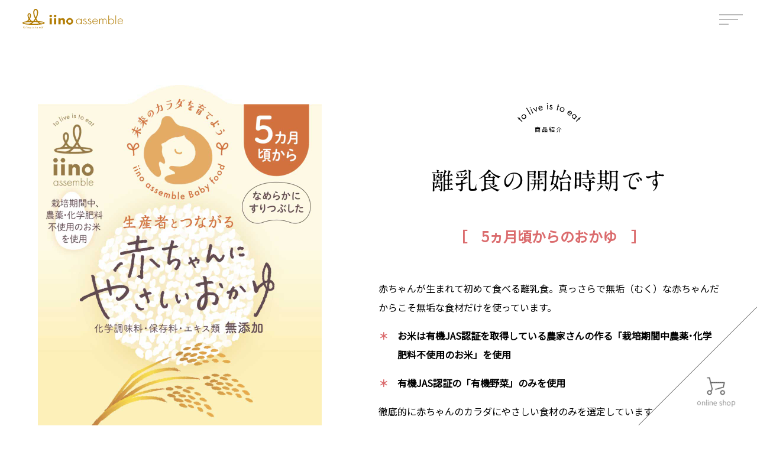

--- FILE ---
content_type: text/html; charset=UTF-8
request_url: https://iinoassemble.jp/babyfood/5months/
body_size: 3443
content:
<!doctype html>
<html lang="ja">

<head>
  <meta charset="UTF-8">
  <meta http-equiv="X-UA-Compatible" content="IE=edge">
  <meta name="format-detection" content="telephone=no">
  <meta name="viewport" content="width=device-width, viewport-fit=cover">
  <meta name="description" content="〝生産者〟と〝食べる人〟を一本につなぐ「カラダが喜ぶ食」を製造・販売。使用する食材は生産者の顔が分かるものばかり。シンプルに正直に、本当に安心できる食品づくりを行っています。iinoの食品は赤ちゃんから大人まで安心して食べていただけます。">
  <link href="https://iinoassemble.jp/favicon.ico" rel="icon">
  <link href="https://iinoassemble.jp/apple-touch-icon-precomposed.png" rel="apple-touch-icon-precomposed">
  <!-- <link href="https://iinoassemble.jp/web/wp-content/themes/iino/img/share/apple-touch-icon.png" rel="apple-touch-icon-precomposed"> -->
  <!-- Google Fonts -->
  <link rel="preconnect" href="https://fonts.googleapis.com">
  <link rel="preconnect" href="https://fonts.gstatic.com" crossorigin>
  <link href="https://fonts.googleapis.com/css2?family=Jost:wght@200&family=Noto+Sans+JP:wght@300;400&display=swap" rel="stylesheet">

  <link rel="stylesheet" href="https://iinoassemble.jp/web/wp-content/themes/iino/css/style.css" />
    <title>5ヵ月頃からのおかゆ &#8211; iino assemble</title>
<meta name='robots' content='max-image-preview:large' />
<link rel='stylesheet' id='classic-theme-styles-css' href='https://iinoassemble.jp/web/wp-includes/css/classic-themes.min.css?ver=1' type='text/css' media='all' />
<link rel="canonical" href="https://iinoassemble.jp/babyfood/5months/" />
<link rel="icon" href="https://iinoassemble.jp/web/wp-content/uploads/2022/10/cropped-iino-32x32.png" sizes="32x32" />
<link rel="icon" href="https://iinoassemble.jp/web/wp-content/uploads/2022/10/cropped-iino-192x192.png" sizes="192x192" />
<link rel="apple-touch-icon" href="https://iinoassemble.jp/web/wp-content/uploads/2022/10/cropped-iino-180x180.png" />
<meta name="msapplication-TileImage" content="https://iinoassemble.jp/web/wp-content/uploads/2022/10/cropped-iino-270x270.png" />
  <script  src="//webfonts.xserver.jp/js/xserver.js"></script>
</head>

<body class="page-template-default page page-id-2443 page-child parent-pageid-2440 5months">
  <div class="inner">
    <header class="header">
              <div class="header_ttl">
          <a href="https://iinoassemble.jp">
            <img src="https://iinoassemble.jp/web/wp-content/themes/iino/img/share/h_logo.svg" alt="iino assemble">
          </a>
        </div>
            <ul class="header_gnav">
        <li><a href="https://iinoassemble.jp/concept">concept</a></li>
        <li><a href="https://iinoassemble.jp/farmers">farmers</a></li>
        <li><a href="https://iinoassemble.jp/products">products</a></li>
        <li><a href="https://iinoassemble.jp/blog">blog</a></li>
        <li><a href="https://iinoassemble.jp/aboutus">about us</a></li>
        <li><a href="https://iinoassemble.jp/contact">contact</a></li>
        <li><a href="https://iinoassemble.jp">home</a></li>
      </ul>

      <div class="header_menu">
        <span class="header_menu-open" data-pushbar-target="menu"></span>
        <span class="header_menu-line"></span>
        <span class="header_menu-line"></span>
        <span class="header_menu-line"></span>
        <span class="header_menu-close" data-pushbar-close></span>
      </div>
    </header>
    <aside data-pushbar-direction="top" data-pushbar-id="menu" class="menu">
      <div class="menu_nav-ttl">contents</div>
      <nav class="menu_nav">
        <ul class="menu_nav-local">
          <li><a href="https://iinoassemble.jp/concept">concept</a></li>
          <li><a href="https://iinoassemble.jp/blog">blog</a></li>
          <li><a href="https://iinoassemble.jp/farmers">farmers</a></li>
          <li><a href="https://iinoassemble.jp/aboutus">about us</a></li>
          <li><a href="https://iinoassemble.jp/products">products</a></li>
          <li><a href="https://iinoassemble.jp/privacypolicy">privacy policy</a></li>
          <li><a href="https://iinoassemble.jp/babyfood">baby food</a></li>
        </ul>
        <ul class="menu_nav-contact">
          <li><a href="https://iinoassemble.jp"><i class="icon-home"></i>home</a></li>
          <li><a href="https://iinoassemble.jp/contact"><i class="icon-mail"></i>mail</a></li>
          <li><a href="https://www.instagram.com/iino_assemble/" target="_blank" rel="noreferrer"><i class="icon-instagram"></i>Instagram</a></li>
        </ul>
      </nav>
    </aside>

<main>
  <article>
    <section>
      <div class="babyfooditem_head">
        <h1 class="babyfooditem_head-ttl">
          <picture>
            <source media="(max-width:560px)" srcset="https://iinoassemble.jp/web/wp-content/themes/iino/img/babyfood/item/5m_1.jpg" />
            <img src="https://iinoassemble.jp/web/wp-content/themes/iino/img/babyfood/item/5m_1.jpg" alt="5ヵ月頃からのおかゆ">
          </picture>
        </h1>
        <div class="babyfooditem_head-desc">
          <h2 class="babyfooditem_head-sttl"><em><img src="https://iinoassemble.jp/web/wp-content/themes/iino/img/top/toeat.svg" alt="to live is to eat">商品紹介</em>離乳食の開始時期です</h2>
          <h3 class="babyfooditem_head-desc-ttl">［　5ヵ月頃からのおかゆ　］</h3>
          <p>赤ちゃんが生まれて初めて食べる離乳食。真っさらで無垢（むく）な赤ちゃんだからこそ無垢な食材だけを使っています。</p>
          <ul class="babyfooditem_head-desc-list">
            <li>お米は有機JAS認証を取得している農家さんの作る「栽培期間中農薬･化学肥料不使用のお米」を使用</li>
            <li>有機JAS認証の「有機野菜」のみを使用</li>
          </ul>
          <p>徹底的に赤ちゃんのカラダにやさしい食材のみを選定しています。<br>なめらかにすりつぶしたトロトロの状態でご提供します。</p>
        </div>
      </div>
    </section>
    <section class="babyfooditem_kind">
      <div class="babyfooditem_kind-box">
        <h4 class="babyfooditem_kind-ttl">商品の種類</h4>
        <ul class="babyfooditem_kind-list">
          <li>10倍がゆ</li>
          <li>有機にんじんがゆ</li>
          <li>有機ブロッコリーがゆ</li>
        </ul>
        <p>など、そのほか季節に応じたおかゆをご用意。</p>
        <div class="babyfooditem_kind-img"><img src=" https://iinoassemble.jp/web/wp-content/themes/iino/img/babyfood/item/5m_2.jpg" alt=""></div>
        <div class="babyfooditem_kind-item">
          <h3 class="babyfooditem_kind-item-ttl"><em>5</em>ヵ月頃からの<span>おかゆ</span>
            <img src="https://iinoassemble.jp/web/wp-content/themes/iino/img/babyfood/babyfood_logo_txt.svg" alt="">
          </h3>
          <dl class="babyfooditem_kind-item-desc">
            <dt>
              <img src="https://iinoassemble.jp/web/wp-content/themes/iino/img/babyfood/item/5m_3.png" alt="">5〜6ヵ月頃の離乳食
            </dt>
            <dd>
              <p>お座りがちゃんとできるようになったころ、赤ちゃんの様子を見ながら消化吸収がよく食物アレルギーが少ない10倍がゆを1日1回1さじからはじめましょう。1週間ほどかけて大さじ1までふやすのが目安です。</p>
              <p>様子を見ながら徐々に野菜がゆも取り入れて栄養UP。</p>
              <p>離乳食開始から1か月ほど経ち、上手に飲み込めているようなら1日2回食に進みます。進み方はあくまで“目安”です。</p>
            </dd>
          </dl>
        </div>
      </div>
    </section>
    <section class="babyfooditem_series">
  <h3 class="babyfooditem_series-ttl">iino assemble の<br>やさしいベビーフードシリーズ</h3>
  <ul class="babyfooditem_series-list">
    <li><a href="https://iinoassemble.jp/babyfood/5months/"><img src="https://iinoassemble.jp/web/wp-content/themes/iino/img/babyfood/item/5m_1.jpg" alt=""><em><i class="icon-right"></i>5ヵ月頃から</em></a></li>
    <li><a href="https://iinoassemble.jp/babyfood/7months/"><img src="https://iinoassemble.jp/web/wp-content/themes/iino/img/babyfood/item/7m_1.jpg" alt=""><em><i class="icon-right"></i>7ヵ月頃から</em></a></li>
    <li><a href="https://iinoassemble.jp/babyfood/9months/"><img src="https://iinoassemble.jp/web/wp-content/themes/iino/img/babyfood/item/9m_1.jpg" alt=""><em><i class="icon-right"></i>9ヵ月頃から</em></a></li>
    <li><a href="https://iinoassemble.jp/babyfood/12months/"><img src="https://iinoassemble.jp/web/wp-content/themes/iino/img/babyfood/item/12m_1.jpg" alt=""><em><i class="icon-right"></i>12ヵ月頃から</em></a></li>
    <li><a href="https://iinoassemble.jp/babyfood/7-12months/"><img src="https://iinoassemble.jp/web/wp-content/themes/iino/img/babyfood/item/712m_1.jpg" alt=""><em><i class="icon-right"></i>7ヵ月頃〜12ヵ月頃</em></a></li>
  </ul>
</section>
  </article>
</main>
　

<footer class="footer">
  <div class="footer_box">
    <div class="footer_logo">
      <img src="https://iinoassemble.jp/web/wp-content/themes/iino/img/share/f_logo.svg" alt="iino assemble">
    </div>
    <div class="footer_iino">
      <div class="footer_iino-ttl">
        手づくりお惣菜と食のセレクトショップ
        <em>イイノ アッセンブル</em>
      </div>
      <address>愛媛県 大洲市中村559<br>Tel. 0893-59-1205</address>
      <ul class="footer_sns">
        <li><a href="https://www.instagram.com/iino_assemble/" target="_blank" rel="noreferrer"><i class="icon-instagram"></i></a></li>
        <li><a href="https://iinoassemble.jp/contact"><i class="icon-mail-c"></i></a></li>
      </ul>
    </div>
    <nav class="footer_nav">
      <ul class=" footer_nav-item">
        <li><a href="https://iinoassemble.jp">home</a></li>
        <li><a href="https://iinoassemble.jp/concept">concept</a></li>
        <li><a href="https://iinoassemble.jp/farmers">farmers</a></li>
        <li><a href="https://iinoassemble.jp/products">products</a></li>
        <li><a href="https://iinoassemble.jp/babyfood">baby food</a></li>
      </ul>
      <ul class=" footer_nav-item">
        <li><a href="https://iinoassemble.jp/blog">blog</a></li>
        <li><a href="https://iinoassemble.jp/aboutus">about us</a></li>
        <li><a href="https://iinoassemble.jp/contact">contact</a></li>
        <li><a href="https://iinoassemble.jp/privacypolicy">privacy policy</a></li>
      </ul>
    </nav>
  </div>
  <div class="footer_shop"><a href="https://iino-assemble.stores.jp/" target="_blank" rel="noopener"><i class="icon-cart"></i>online shop</a></div>
  <p class="footer_copyright">&copy; 2022 - 2026 iino assemble</p>
</footer>
</div><!-- /inner -->
<script src="https://iinoassemble.jp/web/wp-content/themes/iino/js/smooth-scroll.polyfills.min.js"></script>
<script src="https://iinoassemble.jp/web/wp-content/themes/iino/js/pushbar.js"></script>
<script src="https://iinoassemble.jp/web/wp-content/themes/iino/js/scripts.js"></script>


<script >
  
  window.onload = function() {
    const pushbar = new Pushbar({
      blur: true,
      overlay: true,
    });
    pushbar.close('.header_menu');

              }

  </script>
</body>

</html>


--- FILE ---
content_type: text/css
request_url: https://iinoassemble.jp/web/wp-content/themes/iino/css/style.css
body_size: 15043
content:
@charset "UTF-8";
/*! destyle.css v1.0.15 | MIT License | https://github.com/nicolas-cusan/destyle.css */
* {
  box-sizing: border-box;
}

::after,
::before {
  box-sizing: inherit;
}

html {
  width: 100%;
  font-size: 62.5%;
  line-height: 1.15;
  -webkit-text-size-adjust: none;
  -webkit-tap-highlight-color: transparent;
}

body {
  width: 100%;
  position: relative;
  margin: 0;
  padding: 0;
}

main {
  display: block;
}

address,
blockquote,
dl,
figure,
form,
iframe,
p,
pre,
table {
  margin: 0;
}

h1,
h2,
h3,
h4,
h5,
h6 {
  font-size: inherit;
  line-height: inherit;
  font-weight: inherit;
  margin: 0;
}

ol,
ul {
  margin: 0;
  padding: 0;
  list-style: none;
}

dt {
  font-weight: normal;
}

dd {
  margin-left: 0;
}

hr {
  box-sizing: content-box;
  height: 0;
  overflow: visible;
  border: 0;
  border-top: 1px solid;
  margin: 0;
  clear: both;
  color: inherit;
}

address {
  font-style: inherit;
}

a {
  background-color: transparent;
  text-decoration: none;
  color: inherit;
}

b,
strong {
  font-weight: bolder;
}

img {
  border-style: none;
  vertical-align: bottom;
}

embed,
iframe,
object {
  border: 0;
  vertical-align: bottom;
}

button,
input,
optgroup,
select,
textarea {
  -moz-appearance: none;
  -webkit-appearance: none;
  appearance: none;
  vertical-align: middle;
  color: inherit;
  font: inherit;
  border: 0;
  background: 0 0;
  padding: 0;
  margin: 0;
  outline: 0;
  border-radius: 0;
  text-align: inherit;
}

[type=checkbox] {
  -webkit-appearance: checkbox;
  appearance: checkbox;
}

[type=radio] {
  -webkit-appearance: radio;
  appearance: radio;
}

button,
input {
  overflow: visible;
}

button,
select {
  text-transform: none;
}

[type=button],
[type=reset],
[type=submit],
button {
  cursor: pointer;
  -webkit-appearance: none;
  appearance: none;
}

[type=button][disabled],
[type=reset][disabled],
[type=submit][disabled],
button[disabled] {
  cursor: default;
}

[type=button]::-moz-focus-inner,
[type=reset]::-moz-focus-inner,
[type=submit]::-moz-focus-inner,
button::-moz-focus-inner {
  border-style: none;
  padding: 0;
}

[type=button]:-moz-focusring,
[type=reset]:-moz-focusring,
[type=submit]:-moz-focusring,
button:-moz-focusring {
  outline: 1px dotted ButtonText;
}

select::-ms-expand {
  display: none;
}

option {
  padding: 0;
}

textarea {
  overflow: auto;
}

[type=number]::-webkit-inner-spin-button,
[type=number]::-webkit-outer-spin-button {
  height: auto;
}

[type=search] {
  outline-offset: -2px;
}

[type=search]::-webkit-search-decoration {
  -webkit-appearance: none;
}

::-webkit-file-upload-button {
  -webkit-appearance: button;
  font: inherit;
}

label[for] {
  cursor: pointer;
}

[contenteditable] {
  outline: 0;
}

table {
  border-collapse: collapse;
  border-spacing: 0;
}

caption {
  text-align: left;
}

td,
th {
  vertical-align: top;
  padding: 0;
  font-weight: normal;
}

[hidden] {
  display: none;
}

@font-face {
  font-family: "iino";
  src: url("fonts/iino.ttf?33m2mj") format("truetype"), url("fonts/iino.woff?33m2mj") format("woff"), url("fonts/iino.svg?33m2mj#iino") format("svg");
  font-weight: normal;
  font-style: normal;
  font-display: block;
}
[class^=icon-],
[class*=" icon-"] {
  /* use !important to prevent issues with browser extensions that change fonts */
  font-family: "iino" !important;
  speak: never;
  font-style: normal;
  font-weight: normal;
  font-variant: normal;
  text-transform: none;
  line-height: 1;
  /* Better Font Rendering =========== */
  -webkit-font-smoothing: antialiased;
  -moz-osx-font-smoothing: grayscale;
}

.icon-start:before {
  content: "\e909";
}

.icon-s_left:before {
  content: "\e903";
  color: #707070;
}

.icon-s_right:before {
  content: "\e904";
  color: #707070;
}

.icon-mail-c:before {
  content: "\e906";
}

.icon-2eat:before {
  content: "\e905";
}

.icon-cart:before {
  content: "\e900";
}

.icon-home:before {
  content: "\e901";
}

.icon-mail:before {
  content: "\e902";
}

.icon-right:before {
  content: "\e907";
  color: #b27d05;
}

.icon-dot:before {
  content: "\e908";
}

.icon-instagram:before {
  content: "\f16d";
}

.icon-pause:before {
  content: "\e90a";
}

html.pushbar_locked {
  overflow: hidden;
  -ms-touch-action: none;
  touch-action: none;
}

.pushbar_locked .pushbar_main_content.pushbar_blur {
  filter: blur(15px);
}

.pushbar_overlay {
  z-index: -999;
  position: fixed;
  width: 100%;
  height: 100%;
  top: 0;
  left: 0;
  will-change: opacity;
  transition: opacity 0.5s ease;
  opacity: 0;
}

html.pushbar_locked .pushbar_overlay {
  opacity: 0.8;
  z-index: 999;
}

[data-pushbar-id] {
  z-index: 1000;
  position: fixed;
  overflow-y: auto;
  will-change: transform;
  transition: transform 0.2s ease;
  background: #fff;
}

[data-pushbar-direction=top][data-pushbar-id],
[data-pushbar-direction=bottom][data-pushbar-id] {
  left: 0;
  width: 100%;
  height: 100%;
  min-height: 150px;
}

[data-pushbar-direction=top][data-pushbar-id] {
  top: 0;
  opacity: 0;
  transition: transform 1s cubic-bezier(0.15, 0.04, 0.1, 1), opacity 1s;
  pointer-events: none;
}

[data-pushbar-id].opened {
  display: block;
  opacity: 1;
  pointer-events: all;
}

.menu {
  color: #555;
  font-size: 14px;
  font-size: 1.4rem;
  padding-top: 64px;
}
.menu_header {
  padding: 0 10px;
  display: -webkit-flex;
  display: flex;
  -webkit-justify-content: space-between;
  justify-content: space-between;
  align-items: center;
}
.menu_header-ttl {
  width: 150px;
}
.menu_header-close {
  font-size: 24px;
  font-size: 2.4rem;
  line-height: 1;
  text-align: center;
  padding: 12px 0 0;
  width: 48px;
  height: 48px;
}
.menu_nav {
  margin: 13px auto;
  width: 240px;
  opacity: 0;
}
.menu_nav-ttl {
  opacity: 0;
  text-align: center;
  width: 280px;
  margin: 40px auto;
  padding: calc(50vh - 260px) 1.5em 1.5em;
  border-bottom: 1px solid #bbb;
}
.menu_nav-local {
  display: -webkit-flex;
  display: flex;
  -webkit-justify-content: space-between;
  justify-content: space-between;
  -webkit-flex-wrap: wrap;
  flex-wrap: wrap;
}
.menu_nav-local li {
  width: 115px;
  margin: 0.6em 0;
}
.menu_nav-contact {
  margin-top: 55px;
  font-family: "Noto Sans JP", sans-serif;
  font-size: 10px;
  font-size: 1rem;
  height: 48px;
  text-align: center;
  display: -webkit-flex;
  display: flex;
  -webkit-justify-content: center;
  justify-content: center;
}
.menu_nav-contact li {
  padding: 5px 0 0;
  width: 80px;
  border-left: 1px solid #bbb;
}
.menu_nav-contact li:nth-last-child(1) {
  border-right: 1px solid #bbb;
}
.menu_nav-contact i {
  display: block;
  font-size: 24px;
  font-size: 2.4rem;
}
.menu_nav-contact .icon-instagram {
  font-size: 20px;
  font-size: 2rem;
  line-height: 24px;
}

.opened .menu_nav-ttl,
.opened .menu_nav {
  opacity: 1;
  transition: transform 1.5s cubic-bezier(1, 0, 0.96, 0.55), opacity 1.5s;
}

html {
  scroll-behavior: smooth;
}

body {
  min-width: 320px;
  font-family: "Hiragino Kaku Gothic Pro", "Noto Sans JP", YuGothic, sans-serif;
  font-size: 15px;
  font-size: 1.5rem;
  line-height: 2;
  overflow-x: hidden;
}

img {
  max-width: 100%;
  height: auto;
}

a {
  transition: all 0.15s ease;
}

img {
  max-width: 100%;
  height: auto;
}

section {
  overflow: hidden;
}

em {
  font-style: normal;
}

main {
  flex: 1;
  overflow: hidden;
  padding-top: 64px;
}

.inner {
  width: 100%;
  display: flex;
  flex-flow: column;
  min-height: 100vh;
}

.pc {
  display: none;
}

.sp_kai {
  display: block !important;
}

.kome {
  font-size: 13px;
  font-size: 1.3rem;
  text-indent: -1em;
  padding-left: 1em;
}

.fz_s {
  font-size: 13px;
  font-size: 1.3rem;
}

.txt_c {
  text-align: center;
}

.blog_single_content-txt, .blog_single_ttl, .blog_list li, .contact_content {
  background-image: repeating-linear-gradient(0deg, transparent, transparent 1px, transparent 1px, transparent 3px, transparent 3px), repeating-linear-gradient(90deg, transparent, transparent 1px, transparent 1px, transparent 3px, transparent 3px), repeating-linear-gradient(180deg, transparent, transparent 1px, transparent 1px, transparent 3px, transparent 3px), repeating-linear-gradient(270deg, #707070, #707070 1px, transparent 1px, transparent 3px, #707070 3px);
  background-size: 1px 100%, 100% 1px, 1px 100%, 100% 1px;
  background-position: 0 0, 0 0, 100% 0, 0 100%;
  background-repeat: no-repeat;
}

.blog_single_ttl, .blog_list, .contact_content, .products_item, .babyfooditem_series, .babyfooditem_head, .babyfood_pace-box, .babyfood_lineup, .babyfood_policy-list, .babyfood_policy-sttl p, .babyfood_policy p, .babyfood_story-msg, .babyfood_story-box, .concept_start-box, .top_blog-box, .top_farmers-box, .top_concept-box {
  width: 90%;
  margin: auto;
}

.farmers_single_content, .top_products-box {
  width: 90%;
  margin: auto;
}

.products_item-detail dl li::before, .menu_nav-local a::before {
  display: inline-block;
  content: "";
  margin: 0 0.5em 0 0;
  vertical-align: 0.2em;
  width: 4px;
  height: 4px;
  border-radius: 50%;
  background: #555555;
}

.top_products, .top_farmers {
  position: relative;
}
.top_products:before, .top_farmers:before {
  display: block;
  position: absolute;
  content: "";
  width: 1px;
  height: 128px;
  background: #707070;
  top: 0;
  left: 50%;
  transform: translate(-50%, -50%);
}

.content_ttl {
  font-family: "A-OTF A1 Mincho Std", "A1明朝", serif;
  font-size: 22px;
  font-size: 2.2rem;
  font-weight: bold;
  margin: 1.5em 0;
  text-align: center;
}

.content_sttl {
  font-family: "A-OTF A1 Mincho Std", "A1明朝", serif;
  font-size: 18px;
  font-size: 1.8rem;
  font-weight: bold;
  margin: 0.5em 0;
  text-align: center;
}

.content_link {
  text-align: center;
}
.content_link a {
  margin: 2em 0;
  position: relative;
  display: inline-block;
  padding: 0 1.2em 0.2em;
  color: #555;
  font-family: "Noto Sans JP", sans-serif;
  font-size: 20px;
  font-size: 2rem;
  font-weight: 300;
  line-height: 1.6;
  letter-spacing: 0.2em;
  border: 1px solid #707070;
}

.paging {
  margin: 4em 0 0;
  display: -webkit-flex;
  display: flex;
  -webkit-justify-content: center;
  justify-content: center;
}
.paging .nav-prev .icon-right {
  transform: scale(-1, 1);
  display: inline-block;
}
.paging .nav-list a {
  margin: 0 1.8em !important;
}
.paging a {
  margin: 0;
  font-family: "Noto Sans JP", sans-serif;
  font-size: 14px;
  font-size: 1.4rem;
  font-weight: 300;
  display: block;
  line-height: 20px;
  padding: 0 0.5em;
  height: 24px;
  border-radius: 12px;
  border: 1px solid #707070;
  text-align: center;
  color: #555;
}

.pagination {
  margin: 2em auto 4em;
  text-align: center;
  font-family: "Jost", sans-serif;
  font-size: 14px;
  font-size: 1.4rem;
  display: -webkit-flex;
  display: flex;
  -webkit-justify-content: center;
  justify-content: center;
}
.pagination .current, .pagination a:hover {
  color: #fff;
  background: #b27d05 !important;
}
.pagination .prev {
  transform: scale(-1, 1);
}
.pagination .next,
.pagination .prev {
  font-size: 18px;
  font-size: 1.8rem;
  color: #b27d05;
  border: none !important;
  background: none !important;
}
.pagination .next:hover,
.pagination .prev:hover {
  opacity: 0.5;
  background: none !important;
}
.pagination .dots {
  border: none !important;
}
.pagination li {
  margin: 0.3em;
}
.pagination li .page-numbers {
  display: block;
  height: 30px;
  width: 30px;
  line-height: 30px;
}

.header {
  position: fixed;
  display: -webkit-flex;
  display: flex;
  -webkit-justify-content: space-between;
  justify-content: space-between;
  width: 100%;
  height: 64px;
  padding: 8px;
  z-index: 10000;
  background: #fff;
}
.header_ttl {
  padding: 7px 12px 0;
  width: 170px;
}
.header_gnav {
  display: none;
}
.header_menu {
  position: relative;
  cursor: pointer;
  width: 48px;
  height: 48px;
  z-index: 10;
  color: #555;
}
.header_menu-line {
  display: block;
  position: absolute;
  margin: auto;
  left: 8px;
  height: 1px;
  background: #555;
  transition: all 0.4s;
}
.header_menu-line:nth-child(2) {
  top: 18px;
  width: 32px;
}
.header_menu-line:nth-child(3) {
  top: 25px;
  width: 24px;
}
.header_menu-line:nth-child(4) {
  top: 32px;
  width: 16px;
}
.header_menu .header_menu-open,
.header_menu .header_menu-close {
  display: block;
  position: absolute;
  margin: auto;
  width: 100%;
  height: 100%;
}
.header_menu-open {
  z-index: 100;
}
.header_menu-close {
  z-index: 0;
}

.pushbar_locked .header_menu-line:nth-child(2) {
  transform: translateY(7px) rotate(-45deg);
}
.pushbar_locked .header_menu-line:nth-child(3) {
  opacity: 0;
}
.pushbar_locked .header_menu-line:nth-child(4) {
  transform: translateY(-7px) rotate(45deg);
  top: none;
  width: 32px;
}
.pushbar_locked .header_menu-close {
  z-index: 101;
}
.pushbar_locked .shadow {
  box-shadow: none;
}
.pushbar_locked main::before {
  transform: translateZ(0) translateY(0);
  opacity: 1;
}

.shadow {
  box-shadow: 0 2px 4px rgba(0, 0, 0, 0.1);
  height: 48px;
  padding: 0 8px;
  transition: all 0.3s ease;
}
.shadow .header_ttl {
  width: 150px;
  transition: all 0.3s ease;
}

main::before {
  content: "";
  display: block;
  position: fixed;
  width: 100%;
  height: 100%;
  background: #fff;
  opacity: 0;
  transform: translateZ(0) translateY(-100%);
  transition: transform 0.5s cubic-bezier(0.15, 0.04, 0.1, 1), opacity 1s;
}

.footer {
  text-align: center;
  font-size: 12px;
  font-size: 1.2rem;
  line-height: 1.5;
}
.footer_logo {
  display: block;
  margin: 70px auto 0;
  width: 190px;
}
.footer_iino {
  padding: 60px 0 0;
}
.footer_iino-ttl {
  font-size: 11px;
  font-size: 1.1rem;
}
.footer_iino-ttl em {
  padding-bottom: 50px;
  display: block;
  font-family: "A-OTF A1 Mincho Std", "A1明朝", serif;
  font-size: 18px;
  font-size: 1.8rem;
  font-weight: bold;
}
.footer_sns li {
  font-size: 32px;
  font-size: 3.2rem;
  color: #707070;
  display: inline-block;
  margin: 0.5em;
}
.footer_nav {
  display: none;
}
.footer_shop {
  position: fixed;
  right: 10px;
  bottom: 24px;
  z-index: 1;
}
.footer_shop a {
  display: block;
  background: #b27d05;
  border-radius: 50%;
  width: 80px;
  height: 80px;
  text-align: center;
  color: #fff;
  font-family: "Noto Sans JP", sans-serif;
  font-size: 10px;
  font-size: 1rem;
  font-weight: 300;
  padding: 2em 0 0;
  line-height: 1.5;
  box-shadow: 0px 2px 4px rgba(0, 0, 0, 0.2);
}
.footer_shop .icon-cart {
  display: block;
  font-size: 22px;
  font-size: 2.2rem;
}
.footer_copyright {
  font-family: "Noto Sans JP", sans-serif;
  font-size: 10px;
  font-size: 1rem;
  color: #707070;
  margin: 2em 0 1em;
}

#loading {
  width: 100%;
  min-height: 100vh;
  min-height: 100dvh;
  position: fixed;
  top: 0;
  left: 0;
  background: #fff;
  z-index: 19999;
}

.loaded {
  opacity: 0;
  visibility: hidden;
  transition: all 1s;
}

.loader {
  position: relative;
  margin: calc(50vh - 70px) auto;
  width: 170px;
  height: 170px;
  overflow: hidden;
}
.loader:before {
  position: absolute;
  display: block;
  content: "";
  width: 240px;
  height: 240px;
  border: 30px solid #fff;
  border-radius: 60%;
  border-right-color: transparent;
  border-bottom-color: transparent;
  transform: rotate(45deg);
  top: -5px;
  left: -35px;
  z-index: 1;
  animation: spin 3s forwards linear;
}
.loader_logo {
  filter: invert(50%) sepia(40%) saturate(5327%) hue-rotate(26deg) brightness(97%) contrast(96%);
}
@keyframes spin {
  0% {
    transform: rotate(45deg);
  }
  100% {
    transform: rotate(225deg);
  }
}

.top_main {
  overflow: hidden;
}
.top_main-movie {
  display: none;
}
.top_main-ttl {
  margin: 1em 0;
  text-align: center;
  font-family: "A-OTF A1 Mincho Std", "A1明朝", serif;
  font-size: 18px;
  font-size: 1.8rem;
  font-weight: bold;
  letter-spacing: -0.1em;
  line-height: 32px;
  color: #543210;
  text-shadow: 0px 0px 4px rgba(178, 125, 5, 0.5);
}
.top_main-ttl img {
  display: none;
}
.top_main-scroll {
  display: none;
}
.top_concept {
  background: url(../img/top/concept_bg-sp.jpg) center calc(100% - 120px)/auto 256px no-repeat;
  padding-bottom: 380px;
}
.top_concept .content_ttl img {
  display: block;
  margin: auto;
  width: 80px;
}
.top_babyfood {
  padding-bottom: 130px;
}
.top_babyfood-illustration {
  margin: auto;
  width: 320px;
}
.top_farmers {
  background: url(../img/top/farmers_bg-sp.jpg) center top/auto 480px no-repeat;
  padding-top: 90px;
}
.top_farmers-img {
  display: -webkit-flex;
  display: flex;
  -webkit-justify-content: space-between;
  justify-content: space-between;
  -webkit-flex-wrap: wrap;
  flex-wrap: wrap;
  margin: 3em 0;
}
.top_farmers-img li {
  width: calc(50% - 10px);
  margin: 10px 0;
}
.top_blog {
  padding-bottom: 110px;
  background: #e9e2d1;
}
.top_blog-msg {
  background: url(../img/top/blog_bg-sp.jpg) center top/auto 360px no-repeat;
  color: #fff;
  width: 100%;
  height: 360px;
  writing-mode: vertical-rl;
  padding-right: calc(50% - 1em);
  text-align: center;
  font-family: "A-OTF A1 Mincho Std", "A1明朝", serif;
  font-size: 18px;
  font-size: 1.8rem;
  font-weight: bold;
  text-shadow: 0 0 4px rgba(0, 0, 0, 0.5);
  letter-spacing: 0.3em;
}
.top_blog-ttl {
  text-align: center;
  background: url(../img/top/blog_img.png) center bottom/170px auto no-repeat;
  padding: 4em 0 60px;
  margin: auto;
}
.top_blog-ttl img {
  width: 120px;
  vertical-align: -0.1em;
  margin-right: 1.5em;
}
.top_blog-list {
  line-height: 1.6;
  margin: 3.5em 0 0;
}
.top_blog-list li {
  margin-bottom: 1em;
  padding-left: 60px;
}
.top_blog-list time {
  position: relative;
  display: block;
  margin-left: -55px;
  font-size: 13px;
  font-size: 1.3rem;
}
.top_blog-list time::before, .top_blog-list time::after {
  content: "";
  background: #555555;
}
.top_blog-list time::after {
  position: absolute;
  top: 0.7em;
  left: 0;
  height: 1px;
  width: 32px;
}
.top_blog-list time::before {
  display: inline-block;
  margin: 0 10px 0 40px;
  vertical-align: 0.2em;
  height: 4px;
  width: 4px;
  border-radius: 50%;
}
.top_products {
  background: url(../img/top/products_bg-sp.jpg) center bottom/auto 200px no-repeat;
  padding: 90px 0 240px;
}
.top_products p {
  width: 240px;
  margin: auto;
}
.top_products-img {
  display: -webkit-flex;
  display: flex;
  -webkit-justify-content: space-between;
  justify-content: space-between;
  -webkit-flex-wrap: wrap;
  flex-wrap: wrap;
  padding: 20px 0 0;
}
.top_products-img li {
  padding-bottom: 24px;
  width: calc(50% - 12px);
}

.concept main p {
  margin: 1em 0;
}
.concept_ttl {
  position: relative;
  background: url(../img/concept/concept-sp.jpg) center top/auto 200px no-repeat;
  padding: 200px 0 1em;
  text-align: center;
  font-family: "A-OTF A1 Mincho Std", "A1明朝", serif;
  font-size: 22px;
  font-size: 2.2rem;
  font-weight: bold;
  line-height: 1.8;
}
.concept_ttl img {
  top: 0;
  position: absolute;
  left: 0;
  width: 240px;
  z-index: 1;
}
.concept_ttl em {
  margin: 2em 0 1em;
  display: block;
  text-align: center;
  font-family: "Noto Sans JP", sans-serif;
  font-size: 12px;
  font-size: 1.2rem;
  font-weight: 300;
  letter-spacing: 0.2em;
}
.concept_ttl + p {
  text-align: center;
}
.concept_sttl {
  text-align: center;
  font-family: "A-OTF A1 Mincho Std", "A1明朝", serif;
  font-size: 18px;
  font-size: 1.8rem;
  font-weight: bold;
  padding: 1.5em 0;
}
.concept_sbox {
  margin: 2em auto;
  width: 90%;
}
.concept_lbox {
  margin: 2em auto;
  width: 90%;
}
.concept_start {
  background: url(../img/concept/img_1-sp.jpg) center 0/480px no-repeat;
}
.concept_start-ttl {
  font-family: "A-OTF A1 Mincho Std", "A1明朝", serif;
  font-size: 18px;
  font-size: 1.8rem;
  font-weight: bold;
  text-align: center;
  padding: 20px 0;
  height: 260px;
  text-shadow: 2px 2px 5px #fff, -2px -2px 5px #fff, -2px 2px 5px #fff, 2px -2px 5px #fff, 4px 4px 5px #fff, -4px -4px 5px #fff, -4px 4px 5px #fff, 4px -4px 5px #fff;
}
.concept_start-ttl em {
  display: block;
  font-family: "Noto Sans JP", sans-serif;
  font-size: 10px;
  font-size: 1rem;
  margin: 1.5em 0;
}
.concept_start-ttl img {
  display: block;
  margin: auto;
  width: 80px;
}
.concept_daily {
  margin-top: 3em;
}
.concept_cycle {
  margin: 2em auto 3em;
  width: 320px;
}
.concept_simple-photos {
  display: -webkit-flex;
  display: flex;
  -webkit-justify-content: space-between;
  justify-content: space-between;
  -webkit-flex-wrap: wrap;
  flex-wrap: wrap;
}
.concept_simple-photos li {
  width: 48%;
}
.concept_eat-bg img {
  width: 400px;
  max-width: none !important;
  transform: translate(calc(100vw - 400px), 0);
}
.concept_select-ttl {
  font-family: "A-OTF A1 Mincho Std", "A1明朝", serif;
  font-size: 22px;
  font-size: 2.2rem;
  font-weight: bold;
  text-align: center;
  padding: 2em 0;
}
.concept_select-txt {
  width: 90%;
  margin: auto;
}
.concept_select-sttl, .babyfood_story-sttl, .babyfooditem_head-sttl, .babyfood_head-item {
  text-align: center;
  line-height: 1.5;
  padding: 3em 0;
}
.concept_select-sttl em, .babyfood_story-sttl em, .babyfooditem_head-sttl em, .babyfood_head-item em {
  display: block;
  font-weight: 300;
  font-family: "Noto Sans JP", sans-serif;
  font-size: 10px;
  font-size: 1rem;
  letter-spacing: 0.2em;
  margin: 1.5em 0;
}
.concept_select-sttl img, .babyfood_story-sttl img, .babyfooditem_head-sttl img, .babyfood_head-item img {
  display: block;
  margin: auto;
  width: 80px;
}

.babyfood main p {
  margin: 1em 0;
}
.babyfood .content_link a {
  font-size: 14px;
  font-size: 1.4rem;
  padding: 0.5em 2em;
}
.babyfood_sttl {
  font-family: "A-OTF A1 Mincho Std", "A1明朝", serif;
  font-size: 18px;
  font-size: 1.8rem;
  font-weight: bold;
  text-align: center;
}
.babyfood_head {
  margin: 2em auto;
  width: 90%;
  margin: auto;
}
.babyfood_head-ttl {
  position: relative;
  height: 430px;
  font-family: "A-OTF A1 Mincho Std", "A1明朝", serif;
  font-size: 30px;
  font-size: 3rem;
  font-weight: bold;
  line-height: 1.3;
}
.babyfood_head-ttl img {
  margin: 0 0 0 calc(50% - 130px);
  width: 260px;
}
.babyfood_head-ttl-txt {
  position: absolute;
  top: 170px;
  left: 0;
  right: 0;
  margin: auto;
  height: 680px;
  writing-mode: vertical-rl;
  width: 100px;
  text-shadow: 2px 2px 5px #fff, -2px -2px 5px #fff, -2px 2px 5px #fff, 2px -2px 5px #fff, 4px 4px 5px #fff, -4px -4px 5px #fff, -4px 4px 5px #fff, 4px -4px 5px #fff;
}
.babyfood_head-ttl-txt em {
  color: #f78367;
  font-size: 44px;
  font-size: 4.4rem;
}
.babyfood_head-ttl-txt span {
  display: block;
  padding-top: 1.5em;
}
.babyfood_head-ttl-logo {
  position: absolute;
  bottom: 35px;
  left: 50%;
}
.babyfood_head-ttl-logo img {
  margin: auto;
  width: 80px;
}
.babyfood_head-sttl {
  text-align: center;
  font-family: "A-OTF A1 Mincho Std", "A1明朝", serif;
  font-size: 18px;
  font-size: 1.8rem;
  font-weight: bold;
  padding: 1.5em 0;
}
.babyfood_head-item {
  padding: 0 0 2em !important;
}
.babyfood_head-item em {
  font-weight: normal;
}
.babyfood_story-ttl {
  font-family: "A-OTF A1 Mincho Std", "A1明朝", serif;
  font-size: 22px;
  font-size: 2.2rem;
  font-weight: bold;
  text-align: center;
  padding: 2em 0;
}
.babyfood_story-ttl span {
  font-family: "Noto Sans JP", sans-serif;
  font-size: 12px;
  font-size: 1.2rem;
  font-weight: 300;
  display: block;
  text-align: center;
}
.babyfood_story-sttl, .babyfooditem_head-sttl {
  font-family: "A-OTF A1 Mincho Std", "A1明朝", serif;
  font-size: 18px;
  font-size: 1.8rem;
  font-weight: bold;
}
.babyfood_story-sttl em, .babyfooditem_head-sttl em {
  font-weight: normal;
}
.babyfood_story-box div {
  padding: 0 0 2em;
}
.babyfood_story-box div:nth-child(1) img {
  margin: auto;
  display: block;
  width: 240px;
}
.babyfood_story-box-logo {
  text-align: center;
}
.babyfood_story-box-logo img {
  width: 160px;
}
.babyfood_story-msg {
  padding-bottom: 2em;
}
.babyfood_story-msg p {
  margin: 0 !important;
}
.babyfood_policy {
  background: #fffcea;
  padding-bottom: 5em;
}
.babyfood_policy p {
  margin: 1em auto !important;
}
.babyfood_policy-ttl {
  font-family: "A-OTF A1 Mincho Std", "A1明朝", serif;
  font-size: 22px;
  font-size: 2.2rem;
  font-weight: bold;
  text-align: center;
  padding: 20px 0;
}
.babyfood_policy-sttl {
  text-align: center;
  font-family: "Noto Sans JP", sans-serif;
  font-size: 12px;
  font-size: 1.2rem;
  font-weight: 300;
  letter-spacing: 0.2em;
  padding: 4em 0 2em;
}
.babyfood_policy-sttl p {
  margin: 1em auto !important;
}
.babyfood_policy-list {
  padding: 1em 0 0;
}
.babyfood_policy-list li {
  padding: 1em 0;
  font-weight: bold;
}
.babyfood_policy-list img {
  border-radius: 16px;
}
.babyfood_policy-list h4 {
  font-size: 16px;
  font-size: 1.6rem;
  text-align: center;
  color: #db6c6e;
  background: #fffcea;
  border-radius: 20px;
  width: 200px;
  margin: -1em auto 0;
  z-index: 1;
  position: relative;
}
.babyfood_policy-list .fz_s {
  font-weight: normal;
}
.babyfood_policy p a {
  color: #b27d05;
  text-decoration: underline;
}
.babyfood_lineup {
  overflow: inherit !important;
}
.babyfood_lineup-ttl {
  font-family: "Noto Sans JP", sans-serif;
  font-size: 12px;
  font-size: 1.2rem;
  text-align: center;
  width: 96px;
  height: 96px;
  line-height: 96px;
  color: #fff;
  border-radius: 50%;
  background: #f4ac99;
  position: relative;
  z-index: 1;
  margin: -48px auto 40px;
  letter-spacing: 0.2em;
}
.babyfood_lineup-list {
  text-align: center;
}
.babyfood_lineup-list li {
  padding-bottom: 1em;
}
.babyfood_lineup-list li:nth-last-child(1) h4 {
  width: 200px;
  margin: 3em auto 0;
  font-size: 16px;
  font-size: 1.6rem;
  text-align: center;
  color: #fff;
  font-weight: bold;
  border-radius: 20px;
  background: #ebadae;
}
.babyfood_lineup-list li:nth-last-child(1) img {
  width: 160px;
}
.babyfood_lineup-list li:nth-last-child(1) p {
  text-align-last: left;
}
.babyfood_lineup-list img {
  width: 260px;
}
.babyfood_lineup-list a + p {
  font-weight: bold;
}
.babyfood_lineup-list a + p span {
  display: inline-block;
  width: 40px;
  line-height: 20px;
  margin-right: 1em;
  font-size: 14px;
  font-size: 1.4rem;
  color: #fff;
  background: #db6c6e;
  font-weight: normal;
}
.babyfood_lineup-list .content_link a {
  margin-top: 0;
}
.babyfood_pace {
  background: #fffcea;
  padding: 3em 0 4em;
}
.babyfood_pace .babyfood_sttl {
  padding: 0 0 1em;
}
.babyfood_pace-box {
  margin: auto;
}
.babyfood_pace-box-txt {
  padding: 0 0 1em;
}
.babyfood_pace-box-img {
  text-align: center;
}
.babyfood_pace-box-img img {
  width: 240px;
}

.babyfooditem_head-ttl {
  width: 260px;
  margin: auto;
}
.babyfooditem_head-sttl {
  font-size: 22px;
  font-size: 2.2rem;
  padding: 1em 0 2em;
}
.babyfooditem_head-sttl em {
  padding-bottom: 2em;
}
.babyfooditem_head-desc-ttl {
  font-size: 20px;
  font-size: 2rem;
  text-align: center;
  color: #db6c6e;
  font-weight: bold;
  padding-bottom: 2em;
}
.babyfooditem_head-desc-list li {
  font-weight: bold;
  text-indent: -2em;
  padding-left: 2em;
  padding-bottom: 1em;
}
.babyfooditem_head-desc-list li:before {
  content: "＊　";
  color: #db6c6e;
}
.babyfooditem_head-desc-list a {
  color: #b27d05;
  text-decoration: underline;
}
.babyfooditem_head-desc-list p {
  text-indent: 0;
  font-weight: normal;
  margin: 0;
}
.babyfooditem_head-desc p {
  margin: 0 0 1em;
}
.babyfooditem_kind {
  background: linear-gradient(#fff 450px, #fffcea 450px);
}
.babyfooditem_kind .bbnone {
  border-bottom: none !important;
}
.babyfooditem_kind .txtl {
  text-align: left;
}
.babyfooditem_kind .txtl span {
  padding-left: 0.5em;
  font-size: 24px;
  font-size: 2.4rem;
}
.babyfooditem_kind-box {
  width: 90%;
  margin: auto;
}
.babyfooditem_kind-ttl {
  font-size: 14px;
  font-size: 1.4rem;
  text-align: center;
  color: #fff;
  background: #db6c6e;
  width: 88px;
  height: 88px;
  line-height: 88px;
  border-radius: 50%;
  margin: 2em auto;
}
.babyfooditem_kind-list li {
  font-size: 18px;
  font-size: 1.8rem;
  font-weight: bold;
  text-indent: -2em;
  padding-left: 2em;
  padding-bottom: 0.5em;
}
.babyfooditem_kind-list li:before {
  content: "●　";
  color: #db6c6e;
}
.babyfooditem_kind-list + p {
  padding-bottom: 3em;
}
.babyfooditem_kind-img {
  border-radius: 32px;
  overflow: hidden;
}
.babyfooditem_kind-item-ttl {
  font-family: "じゅん 201", sans-serif;
  font-size: 24px;
  font-size: 2.4rem;
  text-align: center;
  line-height: 1.2;
  padding: 1em 0;
}
.babyfooditem_kind-item-ttl em {
  font-size: 64px;
  font-size: 6.4rem;
  color: #db6c6e;
}
.babyfooditem_kind-item-ttl span {
  font-size: 38px;
  font-size: 3.8rem;
  display: block;
}
.babyfooditem_kind-item-ttl img {
  display: none;
}
.babyfooditem_kind-item-desc img {
  display: block;
  margin: 0 auto 2em;
  width: 200px;
}
.babyfooditem_kind-item-desc dt {
  text-align: center;
  font-size: 18px;
  font-size: 1.8rem;
  border-bottom: 1px dotted #d03c3f;
  padding: 0 0 1.5em;
}
.babyfooditem_kind-item-desc dd {
  padding: 1em 0 2.5em;
}
.babyfooditem_kind-item-desc dd p {
  margin: 1em 0;
}
.babyfooditem_kind-item-desc h4 {
  width: 200px;
  margin: 1.3em auto 0;
  font-size: 16px;
  font-size: 1.6rem;
  background: #ebadae;
  color: #fff;
  font-weight: bold;
  text-align: center;
  border-radius: 32px;
}
.babyfooditem_kind table {
  width: 100%;
}
.babyfooditem_kind caption {
  font-size: 12px;
  font-size: 1.2rem;
}
.babyfooditem_kind thead {
  background: #efe2bb;
  border-top: 1px solid #bbb;
  border-bottom: 1px solid #bbb;
}
.babyfooditem_kind th,
.babyfooditem_kind td {
  padding: 0.5em 1em;
  text-align: left;
}
.babyfooditem_kind td {
  border-bottom: 1px solid #bbb;
}
.babyfooditem_series {
  text-align: center;
  padding: 2em 0 0;
}
.babyfooditem_series-ttl {
  padding: 2em 0;
}
.babyfooditem_series-list {
  display: -webkit-flex;
  display: flex;
  -webkit-justify-content: space-between;
  justify-content: space-between;
  -webkit-flex-wrap: wrap;
  flex-wrap: wrap;
  margin: auto;
}
.babyfooditem_series-list img {
  width: 120px;
}
.babyfooditem_series-list li {
  width: 48%;
  padding: 0 0 2em;
}
.babyfooditem_series-list em {
  font-size: 12px;
  font-size: 1.2rem;
  font-weight: bold;
  display: block;
  background: #db6c6e;
  color: #fff;
  border-radius: 16px;
  margin: 1em 0;
}
.babyfooditem_series .icon-right:before {
  color: #fff;
}

.products main p {
  margin: 1em 0;
}
.products_ttl {
  position: relative;
  background: url(../img/products/products-sp.jpg) center top/auto 200px no-repeat;
  padding: 200px 0 1em;
  text-align: center;
  font-family: "A-OTF A1 Mincho Std", "A1明朝", serif;
  font-size: 22px;
  font-size: 2.2rem;
  font-weight: bold;
  line-height: 1.8;
}
.products_ttl em {
  margin: 2em 0 1em;
  display: block;
  text-align: center;
  font-family: "Noto Sans JP", sans-serif;
  font-size: 12px;
  font-size: 1.2rem;
  font-weight: 300;
  letter-spacing: 0.2em;
}
.products_sttl {
  text-align: center;
  padding: 20px 0;
}
.products_sttl em {
  display: block;
  font-family: "Noto Sans JP", sans-serif;
  font-size: 10px;
  font-size: 1rem;
  letter-spacing: 0.2em;
  margin: 1.5em 0;
}
.products_sttl img {
  display: block;
  margin: auto;
  width: 80px;
}
.products_sttl + p {
  width: 90%;
  margin: 1em auto 5em !important;
}
.products_item-desc ul {
  display: -webkit-flex;
  display: flex;
  -webkit-justify-content: space-between;
  justify-content: space-between;
  margin: 3em 0;
}
.products_item-desc ul li {
  width: calc(50% - 10px);
}
.products_item-movie {
  text-align: center;
}
.products_item-movie em {
  display: block;
  font-family: "Noto Sans JP", sans-serif;
  font-size: 10px;
  font-size: 1rem;
  margin: 1.5em 0;
}
.products_item-movie img {
  display: block;
  margin: auto;
  width: 80px;
}
.products_item-movie-video {
  width: 100%;
  aspect-ratio: 16/9;
  position: relative;
}
.products_item-movie-video video {
  width: 100%;
  height: 100%;
}
.products_item-movie-video i {
  cursor: pointer;
  display: block;
  position: absolute;
  width: 100%;
  height: 100%;
  top: 0;
  left: 0;
  opacity: 0.7;
  color: #fff;
  transition: all 0.15s ease;
}
.products_item-movie-video i:before {
  position: relative;
  font-size: 76px;
  font-size: 7.6rem;
  top: calc(50% - 0.5em);
}
.products_item-detail {
  margin: 3em 0 6em;
}
.products_item-detail dl {
  border-bottom: 1px solid #707070;
  padding: 1em 0;
  margin: 3em 0;
}
.products_item-detail dl li {
  font-size: 15px;
  font-size: 1.5rem;
}
.products_item-detail dt {
  font-size: 10px;
  font-size: 1rem;
  width: 64px;
  text-align: center;
  line-height: 14px;
  border: 1px solid #707070;
  margin-bottom: 1em;
}
.products_item-detail ul {
  font-size: 12px;
  font-size: 1.2rem;
}
.products_babyfood {
  background: #fffcea;
}
.products_babyfood-txt {
  width: 90%;
  margin: auto;
}
.products_babyfood-txt h3 {
  font-family: "Noto Sans JP", sans-serif;
  font-size: 28px;
  font-size: 2.8rem;
  letter-spacing: 0.2em;
  font-weight: 300;
  color: #f78367;
  padding: 1.5em 0 1em;
  position: relative;
}
.products_babyfood-txt h3 img {
  width: 100px;
  position: absolute;
  top: 0;
  right: 0;
  bottom: 0;
  margin: auto;
}
.products_babyfood-txt h4 {
  font-family: "A-OTF A1 Mincho Std", "A1明朝", serif;
  font-size: 18px;
  font-size: 1.8rem;
  font-weight: bold;
  text-align: center;
}
.products_babyfood-txt .content_link a {
  font-size: 14px;
  font-size: 1.4rem;
  margin: 1em 0 3em;
  padding: 0.5em 2em;
}

.aboutus main p {
  margin: 1em 0;
}
.aboutus_main-ttl {
  text-align: center;
  margin-bottom: 1.6em;
}
.aboutus_main-ttl span {
  margin: 1.5em 0 1em;
  display: block;
  text-align: center;
  font-family: "Noto Sans JP", sans-serif;
  font-size: 12px;
  font-size: 1.2rem;
  font-weight: 300;
  letter-spacing: 0.2em;
}
.aboutus_main-ttl img {
  vertical-align: baseline;
}
.aboutus_main-img {
  text-align: center;
  line-height: 1.5;
  position: relative;
  color: #fff;
}
.aboutus_main-img em {
  position: absolute;
  bottom: 0;
  left: 20px;
  display: block;
  font-weight: 300;
  font-family: "Noto Sans JP", sans-serif;
  font-size: 10px;
  font-size: 1rem;
  margin: 1.5em 0;
}
.aboutus_main-img em img {
  display: block;
  margin: auto;
  width: 80px;
  filter: invert(100%);
}
.aboutus_msg-txt {
  width: 90%;
  margin: auto;
}
.aboutus_msg-txt .content_ttl {
  padding: 1em 0 1.5em;
}
.aboutus_msg-txt em {
  font-weight: bold;
}
.aboutus_msg-txt blockquote {
  padding: 1em;
  line-height: 3;
}
.aboutus_msg-txt picture {
  display: block;
  margin: 3em 0;
}
.aboutus_msg-kajita {
  text-align: right;
  font-size: 12px;
  font-size: 1.2rem;
  padding: 3em 0 4.5em;
}
.aboutus_msg-kajita img {
  width: 150px;
  margin-left: 2em;
}
.aboutus_msg-img {
  display: none;
}
.aboutus_outline {
  padding-bottom: 90px;
  position: relative;
}
.aboutus_outline-ttl {
  width: 100%;
}
.aboutus_outline-ttl span {
  display: flex;
  align-items: center;
  writing-mode: vertical-rl;
  font-family: "A-OTF A1 Mincho Std", "A1明朝", serif;
  font-size: 22px;
  font-size: 2.2rem;
  font-weight: bold;
  padding: 2em 0 1em;
  left: 50%;
  position: relative;
  transform: translate(-50%, 0);
}
.aboutus_outline-sttl {
  width: 90%;
  margin: auto;
}
.aboutus_outline-sttl em {
  display: block;
  font-family: "Noto Sans JP", sans-serif;
  font-size: 10px;
  font-size: 1rem;
  margin: 1.5em 0 4em;
  text-align: center;
}
.aboutus_outline-sttl em img {
  display: block;
  margin: auto;
  width: 80px;
}
.aboutus_outline-txt {
  width: 90%;
  margin: auto;
}
.aboutus_outline-msg {
  margin: 2em 0 4.5em;
  font-size: 14px;
  font-size: 1.4rem;
}
.aboutus_outline-msg dt {
  text-align: center;
  font-weight: bold;
  font-size: 12px;
  font-size: 1.2rem;
  padding: 0.5em 0;
}
.aboutus_outline-list {
  display: -webkit-flex;
  display: flex;
  -webkit-flex-wrap: wrap;
  flex-wrap: wrap;
  align-items: flex-start;
  border-bottom: 1px solid #bbb;
  line-height: 1.5;
}
.aboutus_outline-list em {
  font-weight: bold;
  display: block;
}
.aboutus_outline-list span {
  font-size: 13px;
  font-size: 1.3rem;
}
.aboutus_outline-list dt {
  padding: 22px 0 0;
  width: 100px;
  font-size: 13px;
  font-size: 1.3rem;
  border-top: 1px solid #bbb;
}
.aboutus_outline-list dt:before {
  content: "・";
}
.aboutus_outline-list dd {
  padding: 20px 0;
  width: calc(100% - 100px);
  border-top: 1px solid #bbb;
}
.aboutus_outline-list-img {
  position: absolute;
  bottom: 0;
  right: 0;
  width: 300px;
}

.thanks_ttl {
  text-align: center;
  font-size: 18px;
  font-size: 1.8rem;
  letter-spacing: 0.1em;
  margin-bottom: 2em;
}

.contact_content {
  padding: 0 0 3em;
}
.contact_content p {
  margin: 1em 0;
}
.contact_ttl {
  margin: 1em 0;
  height: 160px;
  text-align: center;
  background: url(../img/contact/contact.svg) center 5px no-repeat;
}
.contact_ttl span {
  display: block;
  font-family: "Noto Sans JP", sans-serif;
  font-size: 12px;
  font-size: 1.2rem;
  font-weight: 300;
  letter-spacing: 0.2em;
  padding: 0 0 100px;
}
.contact_ttl img {
  width: 120px;
  vertical-align: -0.05em;
  margin-right: 1em;
}
.contact_sttl {
  text-align: center;
  font-family: "Noto Sans JP", sans-serif;
  font-size: 10px;
  font-size: 1rem;
  font-weight: 300;
  letter-spacing: 0.1em;
  margin: 1em 0 3em;
}
.contact_list input:not([type=checkbox]),
.contact_list textarea {
  width: 100%;
  border-radius: 8px;
  background: #fff;
  border: 1px solid #707070;
  padding: 0.5em;
}
.contact_list textarea {
  width: 100% !important;
  height: 16em !important;
}
.contact_list input[type=checkbox] {
  margin-right: 0.5em;
}
.contact_list .w_zip {
  width: 8em !important;
}
.contact_list dt {
  font-size: 13px;
  font-size: 1.3rem;
  padding: 0.7em 0;
}
.contact_list dt::before {
  display: inline-block;
  content: "";
  margin: 0 0.5em 0 0;
  vertical-align: 0.2em;
  width: 4px;
  height: 4px;
  border-radius: 50%;
  background: #555555;
}
.contact_list dt a {
  display: block;
  font-size: 14px;
  font-size: 1.4rem;
  line-height: 1.3;
  margin: 1em 0;
}
.contact_list dd {
  margin-bottom: 2em;
}
.contact .mfp_element_submit,
.contact .mfp_element_reset,
.contact .mfp_element_button,
.contact button.mfp_next,
.contact button.mfp_prev {
  font-size: 16px;
  font-size: 1.6rem;
  display: inline-block;
  margin: auto;
  color: #fff;
  text-align: center;
  font-weight: bold;
  border-radius: 24px;
  max-width: 160px;
  width: 45%;
  line-height: 48px;
  background: #b27d05;
}
.contact .mfp_buttons {
  margin-top: 2em;
  text-align: center;
}

.privacypolicy_content {
  width: 90%;
  margin: auto;
}
.privacypolicy_ttl {
  text-align: center;
  margin-bottom: 2.5em;
}
.privacypolicy_ttl span {
  display: block;
  font-family: "Noto Sans JP", sans-serif;
  font-size: 12px;
  font-size: 1.2rem;
  font-weight: 300;
  letter-spacing: 0.2em;
  margin: 1.5em 0;
}
.privacypolicy_list dt {
  margin: 3.5em 0 1em;
}
.privacypolicy_list p {
  margin: 1em 0;
}
.privacypolicy_list li {
  text-indent: -3em;
  padding-left: 3em;
}

.farmers_ttl {
  background: url(../img/farmers/farmers-sp.jpg) 50% 50%/cover no-repeat;
  height: 160px;
  text-align: center;
  color: #fff;
  font-family: "A-OTF A1 Mincho Std", "A1明朝", serif;
  font-size: 22px;
  font-size: 2.2rem;
  font-weight: bold;
  padding: 1em 0 0;
}
.farmers_ttl span {
  display: block;
  font-family: "Noto Sans JP", sans-serif;
  font-size: 12px;
  font-size: 1.2rem;
  font-weight: 300;
  letter-spacing: 0.1em;
}
.farmers_sttl {
  text-align: center;
  padding: 2.5em 0 0;
}
.farmers_list {
  text-align: center;
}
.farmers_list .content_link span {
  font-size: 14px;
  font-size: 1.4rem;
}
.farmers_list .content_link a {
  margin: 1.2em 0;
}
.farmers_list li {
  padding: 1em 0 1.5em;
  overflow: hidden;
}
.farmers_list li:nth-child(even) {
  background: #f9f5ec;
}
.farmers_list li:nth-child(even) .farmers_list-img span {
  background: #f9f5ec;
}
.farmers_list p {
  width: 260px;
  margin: auto;
  line-height: 1.5;
}
.farmers_list-img {
  position: relative;
  color: #b27d05;
  padding: 60px 0 0;
}
.farmers_list-img span {
  font-family: "Jost", sans-serif;
  font-size: 32px;
  font-size: 3.2rem;
  position: absolute;
  display: block;
  background: #fff;
  z-index: 1;
  top: 0;
  width: 88px;
  height: 112px;
  padding: 55px 0 0 0;
}
.farmers_list-img-logo {
  position: absolute;
  top: 10px;
  left: 50%;
  transform: translate(-50%, 0);
  width: 56px;
  height: auto !important;
  filter: invert(50%) sepia(40%) saturate(5327%) hue-rotate(26deg) brightness(97%) contrast(96%);
  clip: rect(auto, 56px, 55px, auto);
}
.farmers_list-img img {
  max-width: 320px;
  height: 200px;
  object-fit: cover;
}
.farmers_list-ttl, .farmers_single_information-name {
  font-family: "A-OTF A1 Mincho Std", "A1明朝", serif;
  font-size: 20px;
  font-size: 2rem;
  font-weight: bold;
  padding: 0 0 0.7em !important;
  font-size: 16px;
  font-size: 1.6rem;
}
.farmers_list-ttl span, .farmers_single_information-name span {
  display: block;
  font-family: "Noto Sans JP", sans-serif;
  font-size: 12px;
  font-size: 1.2rem;
  font-weight: normal;
  margin: 0.5em 0;
}
.farmers_list-ttl em, .farmers_single_information-name em {
  font-size: 20px;
  font-size: 2rem;
  padding-right: 0.3em;
}
.farmers_list-sttl {
  font-family: "A-OTF A1 Mincho Std", "A1明朝", serif;
  font-size: 16px;
  font-size: 1.6rem;
  font-weight: bold;
  padding: 1.5em 0 1em;
}

.farmers_single_ttl {
  text-align: center;
  font-family: "Noto Sans JP", sans-serif;
  font-size: 12px;
  font-size: 1.2rem;
  font-weight: 300;
  padding: 1.5em 0;
  letter-spacing: 0.2em;
}
.farmers_single_img {
  position: relative;
  height: 270px;
  overflow: hidden;
}
.farmers_single_img img {
  position: absolute;
  top: 50%;
  left: 50%;
  transform: translate(-50%, -50%);
  width: 100vw;
}
.farmers_single_no {
  position: relative;
  color: #b27d05;
  text-align: center;
  font-family: "Jost", sans-serif;
  font-size: 32px;
  font-size: 3.2rem;
  margin: 0.8em auto;
  width: 88px;
  height: 112px;
  padding: 55px 0 0 0;
}
.farmers_single_no-logo {
  position: absolute;
  top: 10px;
  left: 50%;
  transform: translate(-50%, 0);
  width: 56px;
  filter: invert(50%) sepia(40%) saturate(5327%) hue-rotate(26deg) brightness(97%) contrast(96%);
  clip: rect(auto, 56px, 55px, auto);
}
.farmers_single_content-ttl {
  font-family: "A-OTF A1 Mincho Std", "A1明朝", serif;
  font-size: 18px;
  font-size: 1.8rem;
  font-weight: bold;
  line-height: 1.5;
  text-align: center;
  margin: 1em 0 3em;
}
.farmers_single_content-txt {
  margin: 2em auto;
}
.farmers_single_content-img {
  width: 100%;
  margin: 2em auto;
  text-align: center;
}
.farmers_single_information {
  margin: 6em auto;
  font-size: 14px;
  font-size: 1.4rem;
  position: relative;
}
.farmers_single_information-ttl {
  width: 100%;
  font-family: "Noto Sans JP", sans-serif;
  font-size: 10px;
  font-size: 1rem;
  font-weight: 300;
  letter-spacing: 0.2em;
  position: relative;
}
.farmers_single_information-ttl:before {
  display: block;
  position: absolute;
  top: 1em;
  right: 0;
  content: "";
  height: 1px;
  width: calc(100% - 15em);
  background: #707070;
}
.farmers_single_information-img {
  position: absolute;
  right: 0;
  top: 40px;
  width: 120px;
  height: 120px;
  border-radius: 50%;
  overflow: hidden;
}
.farmers_single_information-detail {
  line-height: 1.7;
}
.farmers_single_information-detail a::before {
  content: "\e907";
  font-family: "iino";
  font-weight: normal;
  font-size: 20px;
  font-size: 2rem;
  vertical-align: -0.1em;
  color: #b27d05;
}
.farmers_single_information-name {
  border: none !important;
  margin: 2.5em 0;
  width: calc(100% - 130px);
  padding: 0 !important;
}
.farmers_single_information-item {
  margin: 1em 0 0;
  font-size: 12px;
  font-size: 1.2rem;
}
.farmers_single_information-link {
  margin: 2em 0 0;
  width: 6em;
  text-align: center;
  font-family: "Noto Sans JP", sans-serif;
  font-size: 10px;
  font-size: 1rem;
  font-weight: 300;
  line-height: 1.4;
  letter-spacing: 0.3em;
  border: 1px solid #707070;
}

.blog_ttl {
  background: url(../img/top/blog_img.png) center 58px/175px auto no-repeat, url(../img/blog/blog-sp.jpg) 50% 50%/cover no-repeat;
  height: 160px;
  text-align: center;
  padding: 140px 0 0;
}
.blog_ttl span {
  display: none;
}
.blog_ttl img {
  width: 120px;
  vertical-align: -0.05em;
  margin-right: 1em;
}
.blog_sttl {
  text-align: center;
  padding: 2.5em 0 0;
  font-size: 10px;
  font-size: 1rem;
  letter-spacing: 0.1em;
}
.blog_list {
  margin: 0 auto 4em;
}
.blog_list .content_link span {
  font-size: 14px;
  font-size: 1.4rem;
}
.blog_list .content_link a {
  margin: 1.2em 0;
}
.blog_list li {
  padding: 4em 0 2.5em;
  overflow: hidden;
}
.blog_list-img {
  position: relative;
  text-align: center;
  color: #b27d05;
  padding-top: 8px;
  max-width: 320px;
  margin: auto;
}
.blog_list-img span {
  font-family: "Jost", sans-serif;
  font-size: 12px;
  font-size: 1.2rem;
  position: absolute;
  display: block;
  top: 0;
  left: -8px;
  line-height: 1.3;
  width: 96px;
  padding-right: 2.5em;
  height: 96px;
  background: linear-gradient(to bottom right, #fff calc(50% - 1px), #707070 1px, transparent 50%);
}
.blog_list-img span em {
  font-size: 20px;
  font-size: 2rem;
  display: block;
}
.blog_list-img img {
  max-width: 320px;
  height: 200px;
  object-fit: cover;
}
.blog_list-txt {
  margin: auto;
  max-width: 320px;
}
.blog_list-ttl {
  padding: 1.3em 0 1em;
  overflow: hidden;
  text-overflow: ellipsis;
  white-space: nowrap;
}
.blog_list p {
  font-size: 11px;
  font-size: 1.1rem;
}

.blog_single_ttl {
  text-align: center;
  font-family: "Noto Sans JP", sans-serif;
  font-size: 12px;
  font-size: 1.2rem;
  font-weight: 300;
  padding: 1em 0;
  letter-spacing: 0.2em;
}
.blog_single_swiper-wrapper {
  position: relative;
  padding-bottom: 3.5em !important;
  text-align: center;
}
.blog_single_swiper-wrapper .swiper-pagination-bullet {
  width: 16px;
  height: 16px;
  background: #fff;
  border: 1px solid #b27d05;
  opacity: 1;
}
.blog_single_swiper-wrapper .swiper-pagination-bullet-active {
  background: #b27d05;
}
.blog_single_swiper-wrapper .swiper-button-next:after,
.blog_single_swiper-wrapper .swiper-rtl .swiper-button-prev:after,
.blog_single_swiper-wrapper .swiper-button-prev:after,
.blog_single_swiper-wrapper .swiper-rtl .swiper-button-next:after {
  display: none;
  color: #707070;
  font-family: "iino";
  font-weight: normal;
}
.blog_single_content-ttl {
  font-family: "A-OTF A1 Mincho Std", "A1明朝", serif;
  font-size: 18px;
  font-size: 1.8rem;
  font-weight: bold;
  line-height: 1.5;
  text-align: center;
  width: 90%;
  margin: 1em auto;
}
.blog_single_content-ttl span {
  margin: 0 0 1em;
  display: block;
  color: #b27d05;
  font-family: "Jost", sans-serif;
  font-size: 12px;
  font-size: 1.2rem;
  font-weight: 300;
}
.blog_single_content-ttl em {
  display: block;
  font-size: 20px;
  font-size: 2rem;
}
.blog_single_content-txt {
  width: 90%;
  margin: auto;
  overflow: hidden;
}
.blog_single_etc {
  margin: 4em 0;
}
.blog_single_etc dt {
  font-size: 10px;
  font-size: 1rem;
  letter-spacing: 0.3em;
  width: 64px;
  text-align: center;
  border: 1px solid #707070;
  line-height: 1.5;
}
.blog_single_etc dd {
  font-size: 14px;
  font-size: 1.4rem;
  margin: 0 0 1em 0;
}
.blog_single_etc a::before {
  content: "\e907";
  font-family: "iino";
  font-weight: normal;
  font-size: 20px;
  font-size: 2rem;
  vertical-align: -0.1em;
  color: #b27d05;
}

@media only screen and (min-width: 560px), print {
  .pushbar.from_right {
    display: none;
  }
  #menu_btn {
    display: none;
  }
  .menu_nav {
    width: 285px;
  }
  .menu_nav a:hover {
    opacity: 0.5;
  }
  .menu_nav-ttl {
    width: 360px;
    padding: calc(50vh - 300px) 1.5em 1.5em;
  }
  .menu_nav-contact {
    font-size: 12px;
    font-size: 1.2rem;
  }
  .menu_nav-contact li {
    padding: 0;
    width: 95px;
  }
  .menu_nav-contact a {
    display: block;
  }
  body {
    font-size: 16px;
    font-size: 1.6rem;
    overflow-x: auto;
    min-width: 1200px;
  }
  main {
    padding-top: 0;
  }
  .sp {
    display: none;
  }
  .pc {
    display: inline-block;
  }
  .sp_kai {
    display: inline-block !important;
  }
  .fz_s {
    font-size: 14px;
    font-size: 1.4rem;
  }
  .top_concept-box, .top_farmers-box, .top_blog-box, .concept_start-box, .babyfood_story-box, .babyfood_story-msg, .babyfood_policy p, .babyfood_policy-sttl p, .babyfood_policy-list, .babyfood_lineup, .babyfood_pace-box, .babyfooditem_head, .babyfooditem_series, .products_item, .contact_content, .blog_list, .blog_single_ttl {
    max-width: 1320px;
    min-width: 1120px;
    overflow: hidden;
  }
  .top_products-box, .farmers_single_content {
    width: 1080px;
    overflow: hidden;
  }
  .top_farmers:before, .top_products:before {
    height: 160px;
    transform: translate(-50%, -50%);
  }
  .content_ttl {
    font-size: 40px;
    font-size: 4rem;
    margin: 1.2em 0;
  }
  .content_sttl {
    font-size: 24px;
    font-size: 2.4rem;
  }
  .content_link a {
    border: none;
    line-height: 1.9;
  }
  .content_link a::after, .content_link a::before,
  .content_link a span::after,
  .content_link a span::before {
    content: "";
    display: block;
    position: absolute;
    transition: all 0.3s ease;
    background-color: #707070;
  }
  .content_link a::after {
    width: 0px;
    height: 1px;
    top: 0;
    right: 0;
  }
  .content_link a::before {
    width: 0px;
    height: 1px;
    left: 0;
    bottom: 0;
  }
  .content_link a span::after {
    width: 1px;
    height: 0px;
    left: 0;
    bottom: 0;
  }
  .content_link a span::before {
    width: 1px;
    height: 0px;
    top: 0;
    right: 0;
  }
  .content_link a:hover::after, .content_link a:hover::before {
    width: 100%;
  }
  .content_link a:hover span::after,
  .content_link a:hover span::before {
    height: 100%;
  }
  .paging {
    margin: 1em auto;
    justify-content: space-between;
    max-width: 1320px;
    min-width: 1120px;
  }
  .paging a {
    margin: 0;
    border: none;
  }
  .paging a:hover {
    opacity: 0.7;
  }
  .header {
    position: relative;
  }
  .header_ttl {
    width: 240px;
    padding: 7px 30px 0;
  }
  .header_menu {
    position: fixed;
    right: 0;
    top: 0;
    color: #bbb;
    width: 88px;
    height: 70px;
  }
  .header_menu:hover .header_menu-line:nth-child(3) {
    width: 40px;
  }
  .header_menu:hover .header_menu-line:nth-child(4) {
    width: 40px;
  }
  .header_menu-line {
    left: 24px;
    height: 2px;
    background: #bbb;
  }
  .header_menu-line:nth-child(2) {
    top: 24px;
    width: 40px;
  }
  .header_menu-line:nth-child(3) {
    top: 32px;
    width: 32px;
  }
  .header_menu-line:nth-child(4) {
    top: 40px;
    width: 16px;
  }
  .pushbar_locked .header_menu-line:nth-child(2) {
    transform: translateY(8px) rotate(-45deg);
  }
  .pushbar_locked .header_menu-line:nth-child(4) {
    transform: translateY(-8px) rotate(45deg);
    width: 40px;
  }
  .footer {
    text-align: left;
    font-size: 14px;
    font-size: 1.4rem;
  }
  .footer a:hover {
    opacity: 0.5;
  }
  .footer_box {
    display: -webkit-flex;
    display: flex;
    -webkit-justify-content: space-between;
    justify-content: space-between;
    -webkit-flex-wrap: wrap;
    flex-wrap: wrap;
    align-items: flex-end;
    max-width: 1300px;
    min-width: 1120px;
    width: 70%;
    margin: auto;
    padding: 210px 0 120px;
  }
  .footer_logo {
    margin: 0;
    width: 360px;
  }
  .footer_iino {
    display: -webkit-flex;
    display: flex;
    -webkit-justify-content: space-between;
    justify-content: space-between;
    -webkit-flex-wrap: wrap;
    flex-wrap: wrap;
    align-items: center;
    width: 360px;
    padding: 0 0 0 60px;
  }
  .footer_iino-ttl {
    font-size: 12px;
    font-size: 1.2rem;
    width: 100%;
  }
  .footer_iino-ttl em {
    font-size: 20px;
    font-size: 2rem;
  }
  .footer_sns li {
    margin: 0 0.5em;
  }
  .footer_nav {
    display: -webkit-flex;
    display: flex;
    -webkit-justify-content: space-between;
    justify-content: space-between;
    width: 380px;
  }
  .footer_nav-item {
    width: 50%;
    padding: 0 0 0 40px;
    color: #555;
  }
  .footer_nav-item li {
    position: relative;
    margin: 1.3em 0 0;
  }
  .footer_nav-item li::before, .footer_nav-item li::after {
    content: "";
    background: #555555;
  }
  .footer_nav-item li::after {
    position: absolute;
    top: 0.8em;
    left: 0;
    height: 1px;
    width: 32px;
  }
  .footer_nav-item li::before {
    display: inline-block;
    margin: 0 10px 0 40px;
    vertical-align: 0.2em;
    height: 4px;
    width: 4px;
    border-radius: 50%;
  }
  .footer_shop {
    bottom: -141px;
    right: -141px;
    width: 283px;
    height: 283px;
    transform: rotate(45deg);
    background: #fff;
    overflow: hidden;
    border-left: 1px solid #707070;
  }
  .footer_shop a {
    border-radius: 0;
    background: none;
    width: 200px;
    height: 400px;
    margin: 0 0 0 -40px;
    font-size: 1.2rem;
    transform: rotate(-45deg);
    font-size: 12px;
    font-size: 1.2rem;
    padding: 130px 0 0 60px;
    box-shadow: none;
    color: #555;
  }
  .footer_shop a:hover {
    opacity: 1;
    color: #fff;
    background: #b27d05;
  }
  .footer_shop .icon-cart {
    font-size: 38px;
    font-size: 3.8rem;
  }
  .footer_copyright {
    margin: 2em 2em 2em;
  }
  .top .header {
    background: none;
    position: fixed;
    padding: 0;
  }
  .top .header_ttl {
    opacity: 0;
    display: none;
  }
  .top .shadow {
    box-shadow: none;
  }
  .top_main {
    position: relative;
    width: 100%;
    height: 100vh;
    max-height: 75vw;
  }
  .top_main-movie {
    display: block;
    position: relative;
    width: 100%;
    height: 100%;
    top: 0;
    left: 0;
    overflow: hidden;
    z-index: -1;
    background: url(../img/top/movie_img.jpg) 50% 50%/cover no-repeat;
  }
  .top_main-movie video {
    min-width: 100%;
    min-height: 100%;
    width: auto;
    height: auto;
    position: absolute;
    top: 50%;
    left: 50%;
    transform: translateX(-50%) translateY(-50%);
  }
  .top_main-slide {
    display: none;
  }
  .top_main-ttl {
    position: absolute;
    font-size: 24px;
    font-size: 2.4rem;
    text-align: left;
    color: #fff;
    text-shadow: 0px 0px 8px rgba(0, 0, 0, 0.5);
    width: 80%;
    top: calc(50% - 1em);
    left: 10%;
    transform: translate(0, -50%);
  }
  .top_main-ttl img {
    position: absolute;
    display: block;
    top: 0;
    right: 0;
    transform: translate(0, -50%);
    max-height: 70vh;
    filter: drop-shadow(0px 0px 16px rgba(0, 0, 0, 0.3));
  }
  .top_main-scroll {
    display: block;
    position: absolute;
    left: 10px;
    bottom: 5.5%;
  }
  .top_main-scroll a {
    display: block;
    font-size: 12px;
    font-size: 1.2rem;
    color: #fff;
    transform: rotate(-180deg);
    writing-mode: vertical-rl;
  }
  .top_main-scroll a:hover {
    opacity: 0.7;
  }
  .top_main-scroll::after {
    content: "";
    position: absolute;
    margin: 2em 0.8em 0;
    width: 1px;
    height: 30px;
    background: #eee;
    animation: pathmove 1.4s ease-in-out infinite;
    opacity: 0;
  }
  @keyframes pathmove {
    0% {
      height: 0;
      top: 0;
      opacity: 0;
    }
    30% {
      height: 30px;
      opacity: 1;
    }
    100% {
      height: 0;
      top: 50px;
      opacity: 0;
    }
  }
  .top_concept {
    background: url(../img/top/concept_bg.jpg) calc(50% + 350px) calc(100% - 100px)/750px auto no-repeat;
    padding: 110px 0 240px;
  }
  .top_concept .content_ttl {
    text-align: left;
  }
  .top_concept .content_ttl img {
    margin: 0;
    width: 108px;
  }
  .top_concept .content_link {
    text-align: left;
  }
  .top_concept-box {
    padding-right: 660px;
  }
  .top_babyfood {
    padding-bottom: 170px;
  }
  .top_babyfood-img {
    margin: auto;
    max-width: 1320px;
  }
  .top_babyfood-illustration {
    width: 660px;
  }
  .top_farmers {
    background: url(../img/top/farmers_bg.jpg) center top/auto 560px no-repeat;
    padding: 110px 0 30px;
    text-align: center;
  }
  .top_farmers-img {
    padding: 0 2px;
    margin: 4em 0 2em;
  }
  .top_farmers-img li {
    width: 240px;
    position: relative;
  }
  .top_farmers-img li::before, .top_farmers-img li::after {
    position: absolute;
    content: "";
    display: block;
    width: 32px;
    height: 32px;
  }
  .top_farmers-img li::before {
    top: -4px;
    left: -4px;
    background: linear-gradient(to bottom right, #fff calc(50% - 1px), #707070 1px, transparent 50%);
  }
  .top_farmers-img li::after {
    right: -4px;
    bottom: -4px;
    background: linear-gradient(to bottom right, transparent calc(50% - 1px), #707070 1px, #fff 50%);
  }
  .top_blog-box {
    display: -webkit-flex;
    display: flex;
    -webkit-justify-content: space-between;
    justify-content: space-between;
    -webkit-flex-direction: row-reverse;
    flex-direction: row-reverse;
    align-items: center;
    padding: 110px 0 60px;
  }
  .top_blog-msg {
    background: url(../img/top/blog_bg.jpg) center top/cover no-repeat;
    background-attachment: fixed;
    height: 800px;
    font-size: 24px;
    font-size: 2.4rem;
  }
  .top_blog-list {
    width: 50%;
  }
  .top_blog-list li {
    padding-left: 7em;
    text-indent: -7em;
    margin-left: 4em;
  }
  .top_blog-list time {
    display: inline;
    font-size: 14px;
    font-size: 1.4rem;
    padding-right: 2em;
  }
  .top_blog-list a:hover {
    opacity: 0.7;
  }
  .top_products {
    background: url(../img/top/products_bg.jpg) center bottom/auto 560px no-repeat;
    padding: 150px 0 630px;
  }
  .top_products p {
    width: 730px;
    text-align: center;
    margin: auto;
  }
  .top_products-img li {
    padding-bottom: 0;
    width: 240px;
  }
  .top_products-img a:hover {
    opacity: 0.8;
  }
  .concept_ttl {
    background: none;
    font-size: 40px;
    font-size: 4rem;
    padding: 690px 0 0;
  }
  .concept_ttl img {
    top: 1em;
    left: 8vw;
    width: 640px;
  }
  .concept_ttl em {
    font-size: 20px;
    font-size: 2rem;
    position: relative;
    margin: 3em 0 1em;
  }
  .concept_ttl em:before {
    display: block;
    position: absolute;
    content: "";
    width: 1px;
    height: 160px;
    background: #707070;
    top: -120px;
    left: 50%;
    transform: translate(-50%, -50%);
    z-index: 1;
  }
  .concept_ttl + p {
    font-size: 20px;
    font-size: 2rem;
  }
  .concept_ttl::after {
    content: "";
    position: absolute;
    top: 0;
    left: 0;
    width: 100%;
    background: url(../img/concept/concept.jpg) center top/cover no-repeat;
    height: 640px;
  }
  .concept_sttl {
    font-size: 24px;
    font-size: 2.4rem;
    text-align: left;
  }
  .concept_box {
    display: -webkit-flex;
    display: flex;
    -webkit-justify-content: space-between;
    justify-content: space-between;
    -webkit-flex-wrap: wrap;
    flex-wrap: wrap;
    align-items: center;
  }
  .concept_sbox {
    margin: 6em 0;
    width: 36%;
  }
  .concept_lbox {
    margin: 6em 0;
    width: 50%;
  }
  .concept_start {
    background: url(../img/concept/img_1.jpg) calc(50% - 360px) bottom/1200px no-repeat;
    height: 670px;
    padding: 100px;
  }
  .concept_start h2,
  .concept_start p {
    padding-left: 50%;
  }
  .concept_start-ttl {
    text-align: left;
    font-size: 24px;
    font-size: 2.4rem;
    padding-top: 0;
    height: 200px;
  }
  .concept_start-ttl em {
    font-size: 12px;
    font-size: 1.2rem;
    text-align: center;
    width: 108px;
  }
  .concept_start-ttl img {
    width: 108px;
    margin: 0;
  }
  .concept_daily {
    margin-top: 0;
    background: url(../img/concept/img_2.jpg) center top/1920px no-repeat;
  }
  .concept_daily-bg {
    display: none;
  }
  .concept_daily-continue {
    color: #fff;
  }
  .concept_daily-label {
    margin-top: -5em;
  }
  .concept_daily-txt {
    margin: auto;
    max-width: 1320px;
    min-width: 1120px;
    width: 70%;
    overflow: hidden;
  }
  .concept_cycle {
    margin: 1em auto 4em;
    width: 808px;
  }
  .concept_work {
    background: url(../img/concept/img_4.jpg) right 50%/42vw no-repeat;
  }
  .concept_work .concept_box {
    max-width: 1320px;
    min-width: 1120px;
    width: 70%;
    overflow: hidden;
    margin: 0 auto;
  }
  .concept_work .concept_lbox {
    margin: 0 0 6em;
  }
  .concept_work-bg {
    display: none;
  }
  .concept_simple {
    position: relative;
    background: url(../img/concept/img_5.jpg) left 50%/800px no-repeat;
  }
  .concept_simple .concept_box {
    max-width: 1320px;
    min-width: 1120px;
    width: 70%;
    overflow: hidden;
    margin: 0 auto;
    justify-content: flex-end !important;
  }
  .concept_simple-bg img {
    display: none;
  }
  .concept_simple-bg:before {
    font-family: "Noto Sans JP", sans-serif;
    font-size: 20px;
    font-size: 2rem;
    font-weight: 300;
    text-align: right;
    display: block;
    content: "to live is to eat";
    position: absolute;
    top: calc(50% - 1.5em);
    left: calc(50% - 420px);
    width: 320px;
    letter-spacing: 0.2em;
    background-image: repeating-linear-gradient(0deg, transparent, transparent 1px, transparent 1px, transparent 3px, transparent 3px), repeating-linear-gradient(90deg, transparent, transparent 1px, transparent 1px, transparent 3px, transparent 3px), repeating-linear-gradient(180deg, transparent, transparent 1px, transparent 1px, transparent 3px, transparent 3px), repeating-linear-gradient(270deg, #707070, #707070 1px, transparent 1px, transparent 3px, #707070 3px);
    background-size: 1px 100%, 100% 1px, 1px 100%, 100% 1px;
    background-position: 0 0, 0 0, 100% 0, 0 100%;
    background-repeat: no-repeat;
  }
  .concept_simple-photos {
    margin: 5em 0 0;
  }
  .concept_eat {
    background: url(../img/concept/img_8.jpg) right top/59vw no-repeat;
    padding: 2em 0;
  }
  .concept_eat-txt {
    margin: auto;
    max-width: 1320px;
    min-width: 1120px;
    width: 70%;
    overflow: hidden;
  }
  .concept_eat-bg {
    display: none;
  }
  .concept_select-ttl {
    font-size: 40px;
    font-size: 4rem;
    padding: 0;
    color: #fff;
    height: 640px;
    line-height: 640px;
    background: url(../img/concept/img_10.jpg) center top/cover no-repeat;
    background-attachment: fixed;
    text-shadow: 0 0 6px rgba(0, 0, 0, 0.5);
  }
  .concept_select-img {
    display: none;
  }
  .concept_select-txt {
    width: 640px;
    position: relative;
  }
  .concept_select-txt:before {
    display: block;
    position: absolute;
    content: "";
    width: 1px;
    height: 128px;
    background: #707070;
    top: 0;
    left: 50%;
    transform: translate(-50%, -50%);
  }
  .concept_select-sttl, .babyfood_head-item, .babyfood_story-sttl, .babyfooditem_head-sttl {
    font-size: 20px;
    font-size: 2rem;
    padding: 6em 0 4em;
  }
  .concept_select-sttl em, .babyfood_head-item em, .babyfood_story-sttl em, .babyfooditem_head-sttl em {
    margin: 3em 0;
  }
  .concept_select-sttl img, .babyfood_head-item img, .babyfood_story-sttl img, .babyfooditem_head-sttl img {
    display: block;
    margin: 0.5em auto;
    width: 107px;
  }
  .babyfood_sttl {
    font-size: 24px;
    font-size: 2.4rem;
  }
  .babyfood_head {
    max-width: 1320px;
    min-width: 900px;
    width: 80vw;
    margin: 2em auto;
  }
  .babyfood_head-ttl {
    height: auto;
    font-size: clamp(6rem, 2.5rem + 3vw, 8rem);
  }
  .babyfood_head-ttl img {
    margin: 0;
    width: 70%;
    max-width: 980px;
    min-width: 668px;
  }
  .babyfood_head-ttl-txt {
    top: 0;
    left: auto;
    right: 30px;
    width: 300px;
  }
  .babyfood_head-ttl-txt em {
    font-size: 120px;
    font-size: 12rem;
    font-size: clamp(10rem, 2.75rem + 5.6vw, 12rem);
  }
  .babyfood_head-ttl-logo {
    top: 61%;
    left: auto;
    right: 0;
  }
  .babyfood_head-ttl-logo img {
    margin: auto;
    width: 156px;
    min-width: auto;
  }
  .babyfood_head-sttl {
    font-size: 20px;
    font-size: 2rem;
  }
  .babyfood_head-item {
    padding: 0 0 2em !important;
  }
  .babyfood_head-item em {
    font-weight: normal;
  }
  .babyfood_head-item + p {
    text-align: center;
  }
  .babyfood_story-ttl {
    font-size: 40px;
    font-size: 4rem;
    padding: 260px 0 0;
    color: #fff;
    height: 640px;
    background: url(../img/babyfood/img_1.jpg) center top/cover no-repeat;
    background-attachment: fixed;
    text-shadow: 0 0 6px rgba(0, 0, 0, 0.5);
  }
  .babyfood_story-ttl span {
    font-size: 20px;
    font-size: 2rem;
  }
  .babyfood_story-img {
    display: none;
  }
  .babyfood_story-sttl, .babyfooditem_head-sttl {
    font-size: 24px;
    font-size: 2.4rem;
  }
  .babyfood_story-box {
    display: -webkit-flex;
    display: flex;
    -webkit-justify-content: space-between;
    justify-content: space-between;
    -webkit-flex-wrap: wrap;
    flex-wrap: wrap;
    align-items: center;
  }
  .babyfood_story-box div {
    width: calc(50% - 35px);
    padding: 0 0 4em;
  }
  .babyfood_story-box div:nth-child(1) {
    order: -3;
  }
  .babyfood_story-box div:nth-child(1) img {
    width: 480px;
  }
  .babyfood_story-box div:nth-child(2) {
    order: -2;
  }
  .babyfood_story-box div:nth-child(4) {
    order: -1;
  }
  .babyfood_story-box-logo {
    text-align: right;
    width: 100% !important;
  }
  .babyfood_story-msg {
    padding-bottom: 6em;
    text-align: center;
  }
  .babyfood_story-msg .babyfood_sttl {
    padding-bottom: 2em;
  }
  .babyfood_policy {
    padding-bottom: 10em;
  }
  .babyfood_policy-ttl {
    font-size: 40px;
    font-size: 4rem;
    color: #fff;
    height: 640px;
    line-height: 640px;
    background: url(../img/babyfood/img_5.jpg) center top/cover no-repeat;
    background-attachment: fixed;
    text-shadow: 0 0 6px rgba(0, 0, 0, 0.5);
  }
  .babyfood_policy-ttl span {
    font-size: 20px;
    font-size: 2rem;
  }
  .babyfood_policy-img {
    display: none;
  }
  .babyfood_policy-sttl {
    font-size: 20px;
    font-size: 2rem;
  }
  .babyfood_policy p {
    text-align: center;
  }
  .babyfood_policy p a:hover {
    text-decoration: none;
  }
  .babyfood_policy-list {
    display: -webkit-flex;
    display: flex;
    -webkit-justify-content: space-between;
    justify-content: space-between;
    -webkit-flex-wrap: wrap;
    flex-wrap: wrap;
  }
  .babyfood_policy-list li {
    width: 360px;
  }
  .babyfood_policy-list p {
    text-align: left;
    min-width: auto;
  }
  .babyfood_policy-list h4 {
    font-size: 18px;
    font-size: 1.8rem;
    width: 240px;
  }
  .babyfood_lineup-ttl {
    font-size: 20px;
    font-size: 2rem;
    width: 160px;
    height: 160px;
    line-height: 160px;
    margin: -80px auto 60px;
  }
  .babyfood_lineup-ttl + p {
    text-align: center;
  }
  .babyfood_lineup-list {
    padding: 3em 0;
    display: -webkit-flex;
    display: flex;
    -webkit-justify-content: space-between;
    justify-content: space-between;
    -webkit-flex-wrap: wrap;
    flex-wrap: wrap;
  }
  .babyfood_lineup-list li {
    width: 360px;
  }
  .babyfood_lineup-list li:nth-last-child(1) h4 {
    width: 240px;
    line-height: 40px;
    font-size: 18px;
    font-size: 1.8rem;
  }
  .babyfood_lineup-list li:nth-last-child(1) img {
    width: 250px;
  }
  .babyfood_lineup-list img {
    width: 360px;
  }
  .babyfood_lineup-list a:hover img {
    opacity: 0.8;
  }
  .babyfood_pace {
    padding: 6em 0 3em;
  }
  .babyfood_pace .babyfood_sttl {
    text-align: left;
    padding: 0 0 1.5em;
  }
  .babyfood_pace-box {
    display: -webkit-flex;
    display: flex;
    -webkit-justify-content: space-between;
    justify-content: space-between;
  }
  .babyfood_pace-box-txt {
    width: 65%;
  }
  .babyfood_pace-box-img {
    width: 30%;
  }
  .babyfood_pace-box-img img {
    width: 360px;
  }
  .babyfooditem_head {
    display: -webkit-flex;
    display: flex;
    -webkit-justify-content: space-between;
    justify-content: space-between;
    margin-bottom: 80px;
  }
  .babyfooditem_head-ttl {
    width: 480px;
    margin: 5em 0 0;
  }
  .babyfooditem_head-sttl {
    font-size: 40px;
    font-size: 4rem;
    padding: 2em 0 1em;
  }
  .babyfooditem_head-desc {
    max-width: 625px;
    width: 50%;
  }
  .babyfooditem_head-desc-ttl {
    font-size: 24px;
    font-size: 2.4rem;
  }
  .babyfooditem_head-desc-list a:hover {
    text-decoration: none;
  }
  .babyfooditem_kind {
    background: none;
  }
  .babyfooditem_kind .txtl span {
    font-size: 40px;
    font-size: 4rem;
  }
  .babyfooditem_kind-box {
    max-width: 1320px;
    min-width: 1120px;
    position: relative;
  }
  .babyfooditem_kind-ttl {
    font-size: 16px;
    font-size: 1.6rem;
    width: 96px;
    height: 96px;
    line-height: 96px;
    margin: 0 0 2em;
  }
  .babyfooditem_kind-list {
    width: 460px;
    z-index: 10;
    position: relative;
  }
  .babyfooditem_kind-list li {
    font-size: 20px;
    font-size: 2rem;
  }
  .babyfooditem_kind-list + p {
    width: 460px;
    z-index: 10;
    position: relative;
    margin-bottom: 60px;
  }
  .babyfooditem_kind-img {
    position: absolute;
    top: 0;
    right: 0;
    left: 0;
    margin: auto;
    width: 840px;
  }
  .babyfooditem_kind-item {
    background: #fffcea;
    border-radius: 32px;
    display: -webkit-flex;
    display: flex;
    -webkit-justify-content: space-between;
    justify-content: space-between;
    align-items: flex-start;
    padding: 50px 50px 50px 150px;
  }
  .babyfooditem_kind-item-ttl {
    width: 500px;
    font-size: 40px;
    font-size: 4rem;
    padding: 200px 0 0;
  }
  .babyfooditem_kind-item-ttl em {
    font-size: 120px;
    font-size: 12rem;
  }
  .babyfooditem_kind-item-ttl span {
    font-size: 64px;
    font-size: 6.4rem;
  }
  .babyfooditem_kind-item-ttl img {
    display: block;
    margin: 2em auto;
    width: 250px;
  }
  .babyfooditem_kind-item-desc {
    position: relative;
    width: 512px;
  }
  .babyfooditem_kind-item-desc img {
    width: 250px;
  }
  .babyfooditem_kind-item-desc dt {
    font-size: 20px;
    font-size: 2rem;
  }
  .babyfooditem_kind-item-desc h4 {
    width: 240px;
    font-size: 18px;
    font-size: 1.8rem;
  }
  .babyfooditem_kind caption {
    font-size: 14px;
    font-size: 1.4rem;
  }
  .babyfooditem_series-list a:hover {
    opacity: 0.8;
  }
  .babyfooditem_series-list img {
    width: 130px;
  }
  .babyfooditem_series-list li {
    width: 200px;
  }
  .babyfooditem_series-list em {
    font-size: 18px;
    font-size: 1.8rem;
    line-height: 1.8;
  }
  .products_ttl {
    background: url(../img/products/products.jpg) center top/cover no-repeat;
    height: 640px;
    color: #fff;
    font-size: 40px;
    font-size: 4rem;
  }
  .products_ttl em {
    font-size: 20px;
    font-size: 2rem;
  }
  .products_sttl {
    position: relative;
    padding: 120px 0 40px;
    font-size: 20px;
    font-size: 2rem;
  }
  .products_sttl:before {
    display: block;
    position: absolute;
    content: "";
    width: 1px;
    height: 160px;
    background: #707070;
    top: 0;
    left: 50%;
    transform: translate(-50%, -50%);
    z-index: 1;
  }
  .products_sttl em {
    font-size: 12px;
    font-size: 1.2rem;
  }
  .products_sttl img {
    width: 108px;
  }
  .products_sttl + p {
    text-align: center;
  }
  .products_item {
    display: -webkit-flex;
    display: flex;
    -webkit-justify-content: space-between;
    justify-content: space-between;
  }
  .products_item:nth-of-type(2) {
    -webkit-flex-direction: row-reverse;
    flex-direction: row-reverse;
  }
  .products_item:nth-of-type(2) .products_item-detail {
    text-align: right;
  }
  .products_item-ttl {
    overflow: hidden;
    width: 100%;
    max-width: 1920px;
    min-width: 1600px;
    position: relative;
    left: 50%;
    transform: translate(-50%, 0);
  }
  .products_item-desc {
    margin: 3em 0 6em;
    width: 50%;
  }
  .products_item-desc ul {
    margin: 3em 0 3.5em;
  }
  .products_item-movie {
    text-align: center;
  }
  .products_item-movie em {
    font-size: 12px;
    font-size: 1.2rem;
  }
  .products_item-movie img {
    width: 108px;
  }
  .products_item-movie-video i {
    cursor: pointer;
  }
  .products_item-movie-video i:before {
    font-size: 130px;
    font-size: 13rem;
  }
  .products_item-detail {
    width: 36%;
  }
  .products_item-detail img {
    zoom: 0.5;
  }
  .products_item-detail dl {
    text-align: left;
  }
  .products_item-detail dl li {
    font-size: 16px;
    font-size: 1.6rem;
  }
  .products_item-detail ul {
    text-align: left;
    font-size: 14px;
    font-size: 1.4rem;
  }
  .products_babyfood {
    display: -webkit-flex;
    display: flex;
  }
  .products_babyfood-img {
    width: 50%;
    background: url(../img/products/babyfood_1.jpg) top center/cover no-repeat;
  }
  .products_babyfood-img img {
    display: none;
  }
  .products_babyfood-txt {
    max-width: 700px;
    padding-left: 8vw;
    padding-right: 3vw;
    margin: 0;
  }
  .products_babyfood-txt h3 {
    font-size: 40px;
    font-size: 4rem;
  }
  .products_babyfood-txt h3 img {
    width: 140px;
  }
  .products_babyfood-txt h4 {
    font-size: 24px;
    font-size: 2.4rem;
    text-align: left;
  }
  .products_babyfood-txt .content_link a {
    font-size: 20px;
    font-size: 2rem;
    margin: 2em 0;
    padding: 0 1.2em 0.2em;
  }
}
@media only screen and (min-width: 560px) and (hover: hover), print and (hover: hover) {
  .products_item-movie-video i:hover {
    opacity: 1 !important;
  }
}
@media only screen and (min-width: 560px), print {
  .aboutus_main {
    display: -webkit-flex;
    display: flex;
    align-items: center;
  }
  .aboutus_main-ttl {
    text-align: right;
    width: 40%;
    padding-right: 8vw;
    font-size: 20px;
    font-size: 2rem;
  }
  .aboutus_main-ttl span {
    text-align: right;
    font-size: 20px;
    font-size: 2rem;
  }
  .aboutus_main-ttl img {
    width: 160px;
    margin-right: 0.5em;
  }
  .aboutus_main-img {
    width: 60vw;
  }
  .aboutus_main-img em {
    left: auto;
    bottom: auto;
    right: 75px;
    top: 15px;
    font-size: 12px;
    font-size: 1.2rem;
  }
  .aboutus_main-img em img {
    width: 107px;
  }
  .aboutus_msg {
    position: relative;
  }
  .aboutus_msg-img {
    position: absolute;
    top: 50%;
    left: 0;
    transform: translate(0, -50%);
    display: block;
    width: 34vw;
  }
  .aboutus_msg-txt {
    width: 70vw;
    max-width: 1320px;
    min-width: 1120px;
    overflow: hidden;
    margin: auto;
  }
  .aboutus_msg-txt .content_ttl,
  .aboutus_msg-txt p,
  .aboutus_msg-txt blockquote {
    padding-left: 36% !important;
  }
  .aboutus_msg-txt .content_ttl {
    padding: 1.5em 0;
    text-align: left;
  }
  .aboutus_msg-txt em {
    display: block;
    margin: 2em 0;
  }
  .aboutus_msg-txt blockquote {
    padding: 1em 3em;
  }
  .aboutus_msg-txt picture {
    display: none;
  }
  .aboutus_msg-kajita {
    font-size: 14px;
    font-size: 1.4rem;
  }
  .aboutus_msg-kajita img {
    width: 180px;
  }
  .aboutus_outline {
    padding-bottom: 90px;
    position: relative;
  }
  .aboutus_outline-ttl {
    width: 100%;
    height: 640px;
    line-height: 640px;
    background: url(../img/aboutus/img_3.jpg) center top/cover no-repeat;
    background-attachment: fixed;
  }
  .aboutus_outline-ttl img {
    display: none;
  }
  .aboutus_outline-ttl span {
    padding: 0;
    display: block;
    writing-mode: inherit;
    font-size: 40px;
    font-size: 4rem;
    color: #fff;
    text-align: center;
    left: 0;
    transform: translate(0, 0);
  }
  .aboutus_outline-box {
    display: -webkit-flex;
    display: flex;
    -webkit-justify-content: space-between;
    justify-content: space-between;
    -webkit-flex-wrap: wrap;
    flex-wrap: wrap;
    width: 70vw;
    max-width: 1320px;
    min-width: 1120px;
    overflow: hidden;
    margin: 100px auto;
  }
  .aboutus_outline-sttl {
    width: 27%;
    margin: 20px 0 0;
  }
  .aboutus_outline-sttl em {
    font-size: 12px;
    font-size: 1.2rem;
  }
  .aboutus_outline-sttl em img {
    width: 108px;
  }
  .aboutus_outline-txt {
    width: 64%;
    margin: 0;
  }
  .aboutus_outline-msg dt {
    text-align: left;
  }
  .aboutus_outline-list {
    display: -webkit-flex;
    display: flex;
    -webkit-flex-wrap: wrap;
    flex-wrap: wrap;
    align-items: flex-start;
    border-bottom: 1px solid #bbb;
    line-height: 1.5;
    font-size: 16px;
    font-size: 1.6rem;
  }
  .aboutus_outline-list em {
    font-weight: bold;
    display: block;
  }
  .aboutus_outline-list span {
    font-size: 13px;
    font-size: 1.3rem;
  }
  .aboutus_outline-list p {
    font-size: 14px;
    font-size: 1.4rem;
    margin: 0 !important;
  }
  .aboutus_outline-list dt {
    padding: 24px 0 0;
    width: 160px;
    font-size: 14px;
    font-size: 1.4rem;
  }
  .aboutus_outline-list dd {
    padding: 22px 0;
    width: calc(100% - 160px);
  }
  .aboutus_outline-list-img {
    width: 960px;
    left: 50%;
  }
  .thanks_ttl {
    font-size: 24px;
    font-size: 2.4rem;
  }
  .contact_content {
    padding: 0 0 6em;
  }
  .contact_content p {
    width: 800px;
    margin: 1em auto;
  }
  .contact_ttl {
    margin: 4.5em 0 4em;
    font-size: 20px;
    font-size: 2rem;
    background: url(../img/contact/contact.svg) center 10px/236px no-repeat;
  }
  .contact_ttl span {
    font-size: 20px;
    font-size: 2rem;
    padding: 0 0 130px;
  }
  .contact_ttl img {
    width: 160px;
  }
  .contact_sttl {
    font-size: 12px;
    font-size: 1.2rem;
  }
  .contact_list {
    width: 800px;
    margin: 0 auto;
  }
  .contact_list dt a {
    float: right;
    margin: 0.3em 0;
  }
  .contact_list a:hover {
    opacity: 0.7;
  }
  .contact_list .w_tel {
    width: 24em !important;
  }
  .contact .mfp_element_submit,
  .contact .mfp_element_reset,
  .contact .mfp_element_button,
  .contact button.mfp_next,
  .contact button.mfp_prev {
    width: 160px;
  }
  .privacypolicy_content {
    width: 800px;
  }
  .privacypolicy_ttl {
    margin: 5em 0 3em;
    font-size: 20px;
    font-size: 2rem;
  }
  .privacypolicy_ttl span {
    font-size: 20px;
    font-size: 2rem;
  }
  .farmers_ttl {
    background: url(../img/farmers/farmers.jpg) 50% 50%/cover no-repeat;
    height: 400px;
    padding: 2.5em 0 0;
    font-size: 40px;
    font-size: 4rem;
  }
  .farmers_ttl span {
    font-size: 20px;
    font-size: 2rem;
  }
  .farmers_sttl {
    position: relative;
    padding: 7.5em 0 1em;
  }
  .farmers_sttl:before {
    display: block;
    position: absolute;
    content: "";
    width: 1px;
    height: 160px;
    background: #707070;
    top: 0;
    left: 50%;
    transform: translate(-50%, -50%);
  }
  .farmers_list {
    display: -webkit-flex;
    display: flex;
    -webkit-justify-content: space-between;
    justify-content: space-between;
    -webkit-flex-wrap: wrap;
    flex-wrap: wrap;
    max-width: 1320px;
    min-width: 1120px;
    margin: 0 auto;
  }
  .farmers_list:after {
    content: "";
    display: block;
    width: 360px;
  }
  .farmers_list li {
    width: 360px;
    padding: 1em 0 0;
  }
  .farmers_list li:nth-child(even) {
    background: none;
  }
  .farmers_list li:nth-child(even) .farmers_list-img span {
    background: #fff;
  }
  .farmers_list-ttl, .farmers_single_information-name {
    border-bottom: 1px solid #707070;
  }
  .farmers_list-sttl {
    overflow: hidden;
    height: 96px;
    padding: 1.5em 0 0;
  }
  .farmers_list-img {
    padding: 73px 0 0;
  }
  .farmers_list-img a:hover {
    opacity: 0.8;
  }
  .farmers_single_ttl {
    font-size: 16px;
    font-size: 1.6rem;
    padding: 2em 0;
  }
  .farmers_single_img {
    height: 560px;
  }
  .farmers_single_img img {
    width: 100vw;
    max-width: 1320px;
    min-width: 1120px;
  }
  .farmers_single_no {
    margin: 0.5em auto;
  }
  .farmers_single_content-ttl {
    font-size: 40px;
    font-size: 4rem;
    margin: 1em 0 1.7em;
  }
  .farmers_single_content-txt {
    width: 640px;
    margin: 3.5em auto;
  }
  .farmers_single_content-img {
    width: 800px;
    margin: 3.5em auto;
  }
  .farmers_single_information {
    width: 800px;
    min-height: 280px;
    display: -webkit-flex;
    display: flex;
    -webkit-justify-content: space-between;
    justify-content: space-between;
    -webkit-flex-wrap: wrap;
    flex-wrap: wrap;
  }
  .farmers_single_information-ttl {
    font-size: 12px;
    font-size: 1.2rem;
    margin: 1em 0;
  }
  .farmers_single_information-img {
    position: relative;
    right: auto;
    width: 320px;
    height: auto;
    border-radius: 0;
  }
  .farmers_single_information-detail {
    width: 400px;
  }
  .single-farmers .paging {
    width: 820px;
    min-width: auto;
  }
  .blog_ttl {
    background: url(../img/top/blog_img.png) center 155px/240px auto no-repeat, url(../img/blog/blog.jpg) 50% 50%/cover no-repeat;
    height: 400px;
    padding: 96px 0 0;
    font-size: 20px;
    font-size: 2rem;
  }
  .blog_ttl span {
    display: block;
    font-size: 20px;
    font-size: 2rem;
    font-weight: 300;
    color: #fff;
    letter-spacing: 0.1em;
    padding-bottom: 135px;
  }
  .blog_ttl img {
    width: 160px;
  }
  .blog_sttl {
    padding: 0;
    margin: -5em 0 2em;
    font-size: 12px;
    font-size: 1.2rem;
  }
  .blog_list {
    display: -webkit-flex;
    display: flex;
    -webkit-justify-content: space-between;
    justify-content: space-between;
    -webkit-flex-wrap: wrap;
    flex-wrap: wrap;
    max-width: 1320px;
    min-width: 1120px;
  }
  .blog_list:after {
    content: "";
    display: block;
    width: 33.3333333333%;
  }
  .blog_list-img a:hover {
    opacity: 0.8;
  }
  .blog_list p {
    font-size: 12px;
    font-size: 1.2rem;
  }
  .blog_list li {
    width: 33.3333333333%;
    padding: 3em 12px;
  }
  .blog_list li:nth-child(3n-1) {
    background-image: repeating-linear-gradient(0deg, #707070, #707070 1px, transparent 1px, transparent 3px, #707070 3px), repeating-linear-gradient(90deg, transparent, transparent 1px, transparent 1px, transparent 3px, transparent 3px), repeating-linear-gradient(180deg, #000000, #000000 1px, transparent 1px, transparent 3px, #000000 3px), repeating-linear-gradient(270deg, #000000, #000000 1px, transparent 1px, transparent 3px, #000000 3px);
    background-size: 1px 100%, 100% 1px, 1px 100%, 100% 1px;
    background-position: 0 0, 0 0, 100% 0, 0 100%;
    background-repeat: no-repeat;
  }
  .blog_single_ttl {
    font-size: 20px;
    font-size: 2rem;
    background-image: none;
  }
  .blog_single_swiper {
    width: 840px;
    margin: auto;
  }
  .blog_single_swiper-wrapper .swiper-button-next:after,
  .blog_single_swiper-wrapper .swiper-rtl .swiper-button-prev:after,
  .blog_single_swiper-wrapper .swiper-button-prev:after,
  .blog_single_swiper-wrapper .swiper-rtl .swiper-button-next:after {
    display: block;
  }
  .blog_single_swiper-wrapper .swiper-button-next,
  .blog_single_swiper-wrapper .swiper-rtl .swiper-button-prev {
    right: calc(50% - 460px);
  }
  .blog_single_swiper-wrapper .swiper-button-next::after,
  .blog_single_swiper-wrapper .swiper-rtl .swiper-button-prev::after {
    content: "\e904";
  }
  .blog_single_swiper-wrapper .swiper-button-prev,
  .blog_single_swiper-wrapper .swiper-rtl .swiper-button-next {
    left: calc(50% - 460px);
  }
  .blog_single_swiper-wrapper .swiper-button-prev::after,
  .blog_single_swiper-wrapper .swiper-rtl .swiper-button-next::after {
    content: "\e903";
  }
  .blog_single_content {
    max-width: 1320px;
    min-width: 1120px;
    margin: auto;
    padding: 80px 0 0;
    background-image: repeating-linear-gradient(0deg, transparent, transparent 1px, transparent 1px, transparent 3px, transparent 3px), repeating-linear-gradient(90deg, #707070, #707070 1px, transparent 1px, transparent 3px, #707070 3px), repeating-linear-gradient(180deg, transparent, transparent 1px, transparent 1px, transparent 3px, transparent 3px), repeating-linear-gradient(270deg, #707070, #707070 1px, transparent 1px, transparent 3px, #707070 3px);
    background-size: 1px 100%, 100% 1px, 1px 100%, 100% 1px;
    background-position: 0 0, 0 0, 100% 0, 0 100%;
    background-repeat: no-repeat;
  }
  .blog_single_content a:hover {
    opacity: 0.7;
  }
  .blog_single_content-ttl {
    font-size: 40px;
    font-size: 4rem;
    text-align: left;
    width: 840px;
    position: relative;
    margin: 1.5em auto 0.7em;
  }
  .blog_single_content-ttl span {
    position: absolute;
    top: -50px;
    left: -65px;
    text-align: center;
    width: 96px;
    height: 96px;
    padding-right: 3.5em;
    background: linear-gradient(to bottom right, #fff calc(50% - 1px), #707070 1px, transparent 50%);
  }
  .blog_single_content-txt {
    width: 840px;
    margin: 1.5em auto 0;
  }
  .blog_single_etc {
    display: -webkit-flex;
    display: flex;
    -webkit-justify-content: space-between;
    justify-content: space-between;
    -webkit-flex-wrap: wrap;
    flex-wrap: wrap;
    align-items: center;
    margin: 4em 0 6em;
  }
  .blog_single_etc dd {
    width: calc(100% - 80px);
    margin: 0;
  }
}
@media only screen and (min-width: 560px) and (max-width: 1440px) {
  .babyfood_head-ttl img {
    width: 60%;
  }
  .babyfood_head-ttl-logo img {
    width: 140px;
  }
}

--- FILE ---
content_type: image/svg+xml
request_url: https://iinoassemble.jp/web/wp-content/themes/iino/img/share/f_logo.svg
body_size: 3704
content:
<svg xmlns="http://www.w3.org/2000/svg" width="360" height="212.989" viewBox="0 0 360 212.989"><g transform="translate(616 -4021)"><path d="M251.952,97.86c-6.476-.854-14.88-1.7-23.336-2.211a5.176,5.176,0,0,1-3.919-1.994,154.216,154.216,0,0,1-10.145-15.876,4.87,4.87,0,0,1-.052-4.688c6.3-11.982,12.749-26.49,12.749-43.24C227.248,7.843,217.62,0,208.611,0c-8.6,0-18.636,7.819-18.636,29.852,0,16.734,6.421,31.2,12.7,43.154a4.78,4.78,0,0,1-.11,4.768A122.343,122.343,0,0,1,191.354,93.12a5.013,5.013,0,0,1-3.711,1.619c-10.715-.773-16.537-6.516-21.982-14.9a3.4,3.4,0,0,1-.076-3.527c3.478-6.183,7.472-14.53,7.472-24.234,0-13.815-7.087-18.719-13.157-18.719s-13.157,4.9-13.157,18.719c0,9.737,4.016,18.11,7.516,24.315a3.431,3.431,0,0,1-.027,3.45c-5.022,8.356-10.455,16.116-22.517,18.369,0,0-22.783,2.635-23.123,10.336-.258,5.823,6.761,9.71,24.434,12.309,15.036,2.211,35.741,3.317,59.325,3.317s43.876-1.11,58.7-3c18.171-2.322,25.78-7.315,25.67-12-.12-5.1-8.117-9.116-24.766-11.314M159.981,86.5H160a.923.923,0,0,1,.756.4,44.5,44.5,0,0,0,6.577,7.538.421.421,0,0,1,.124.468.413.413,0,0,1-.384.276c-4.9.19-9,.433-13.34.7-.2.012-.8.166-.916-.173-.141-.415.272-.723.427-.888a49.866,49.866,0,0,0,5.992-7.9.9.9,0,0,1,.743-.425m-.814-17.855c-3.024-6.09-4.44-11.353-4.44-16.568,0-6.52,2.031-10.732,5.172-10.732,3.19,0,5.172,4.113,5.172,10.732,0,5.21-1.411,10.476-4.442,16.566a.783.783,0,0,1-1.462,0M208.42,84.656h.027a1.142,1.142,0,0,1,.955.562c1.252,2.093,3.586,5.959,5.165,8.327h0a.976.976,0,0,1,.05,1.03.839.839,0,0,1-.838.466c-3.736-.115-7.537-.2-11.3-.252a.962.962,0,0,1-.752-1.551c2.023-2.625,3.962-5.344,5.762-8.078a1.091,1.091,0,0,1,.927-.5m.191-75.705c6.414,0,10.244,7.813,10.244,20.9,0,10.839-2.883,21.823-9.07,34.565a1.313,1.313,0,0,1-2.348,0c-6.19-12.745-9.073-23.728-9.073-34.565,0-15.41,5.294-20.9,10.248-20.9m58.322,99.892c-.074,1.29-6.505,3.169-12.991,3.8-6.256.423-14.092-2.876-20.1-7.7-.259-.208-1-.71-.76-1.164s2.052-.324,2.544-.3c19.7.859,31.252,2.9,31.307,5.373m-74.058,7c-4.122,0-8.269-.16-12.014-.258-.7-.019-.869-.287-.938-.522a.676.676,0,0,1,.287-.774,68.751,68.751,0,0,0,9.29-7.4q1.276-1.207,2.474-2.438a6.177,6.177,0,0,1,4.172-1.953h.027c8.381.041,16.235.148,23.753.442,1.755.069,2.793,1.213,3.758,2.278a58.24,58.24,0,0,0,8.437,7.948,1.008,1.008,0,0,1,.409.986c-.051.279-.427.475-.861.507-11.494.811-24.254,1.18-38.795,1.18m-11.9-12.2c-8.054,6.91-14.622,9.582-19.306,10.529-4.155.841-10.377.4-12.149.269-9.945-.711-18.993-1.587-25.042-2.929-2.79-.619-5.97-1.64-5.8-2.93.094-.731,1.732-1.433,5.141-2.266,7.432-1.816,16.713-2.524,40.963-3.483,3.477-.137,11.549-.286,15.262-.209.984.021,1.072.08,1.173.381.026.078.146.31-.238.639" transform="translate(-628.543 4021)" fill="#b27d05"/><path d="M117.779,157.752l-.919,8.676-1.79-.19.921-8.676-1.094-.116.174-1.641,1.093.116.4-3.729,1.789.19-.4,3.729,1.791.189-.176,1.641Z" transform="translate(-629.272 4003.42)" fill="#b27d05"/><path d="M122.734,162.379a5.5,5.5,0,1,1,5,5.912,5.324,5.324,0,0,1-5-5.912m1.842.163A3.656,3.656,0,1,0,128.552,159a3.6,3.6,0,0,0-3.976,3.538" transform="translate(-630.174 4002.82)" fill="#b27d05"/><rect width="18.226" height="1.799" transform="translate(-487.745 4171.951) rotate(-86.274)" fill="#b27d05"/><path d="M155.171,158.859l-.571,10.359-1.8-.1.572-10.359Zm-.61-5.242a1.275,1.275,0,1,1-1.344,1.2,1.28,1.28,0,0,1,1.344-1.2" transform="translate(-633.65 4003.256)" fill="#b27d05"/><path d="M161.084,159.835l2.806,7.122,3.388-6.864,2,.084L163.72,171l-4.634-11.251Z" transform="translate(-634.376 4002.547)" fill="#b27d05"/><path d="M182.237,168.251a6.2,6.2,0,0,1-1.316,1.642,5.031,5.031,0,0,1-3.48,1.188c-2.5-.062-5.082-1.7-4.986-5.55.077-3.1,2.036-5.448,5.159-5.371a4.641,4.641,0,0,1,3.876,2,6.953,6.953,0,0,1,.877,3.922l-8.07-.2a3.323,3.323,0,0,0,3.21,3.605,3.153,3.153,0,0,0,2.142-.7,4.116,4.116,0,0,0,1.109-1.4Zm-1.681-3.718a3.105,3.105,0,0,0-2.982-2.775,3.152,3.152,0,0,0-3.116,2.622Z" transform="translate(-635.92 4002.5)" fill="#b27d05"/><path d="M196.261,154.8a1.275,1.275,0,1,1-1.276,1.273,1.28,1.28,0,0,1,1.276-1.273m.892,5.2-.019,10.373-1.8,0L195.354,160Z" transform="translate(-638.523 4003.119)" fill="#b27d05"/><path d="M206.429,163.007a1.589,1.589,0,0,0-1.459-1.037,1.144,1.144,0,0,0-1.239,1.185c.006.751.508.971,1.688,1.46a6.3,6.3,0,0,1,2.613,1.576,2.451,2.451,0,0,1,.565,1.669,3.3,3.3,0,0,1-3.543,3.432,3.708,3.708,0,0,1-3.648-2.616l1.543-.664a2.347,2.347,0,0,0,2.115,1.681,1.611,1.611,0,0,0,1.685-1.665c-.008-.975-.711-1.293-1.69-1.709a6.782,6.782,0,0,1-2.538-1.5,2.252,2.252,0,0,1-.49-1.52,2.789,2.789,0,0,1,3-2.927,2.992,2.992,0,0,1,2.868,1.849Z" transform="translate(-639.264 4002.476)" fill="#b27d05"/><path d="M223.268,161.429l.272,8.723-1.8.056-.272-8.723-1.1.035-.051-1.65,1.1-.034-.118-3.749,1.8-.056.115,3.748,1.8-.056.05,1.65Z" transform="translate(-641.449 4002.977)" fill="#b27d05"/><path d="M228.8,165.27a5.5,5.5,0,1,1,5.75,5.188,5.328,5.328,0,0,1-5.75-5.188m1.849-.087a3.657,3.657,0,1,0,3.465-4.042,3.6,3.6,0,0,0-3.465,4.042" transform="translate(-642.428 4002.572)" fill="#b27d05"/><path d="M261.3,165.8a6.241,6.241,0,0,1-1.145,1.767,5.04,5.04,0,0,1-3.345,1.531c-2.493.189-5.23-1.184-5.52-5.024-.234-3.091,1.48-5.628,4.6-5.864a4.644,4.644,0,0,1,4.058,1.6,6.975,6.975,0,0,1,1.267,3.816l-8.054.609a3.325,3.325,0,0,0,3.558,3.266,3.157,3.157,0,0,0,2.063-.908,4.127,4.127,0,0,0,.964-1.5Zm-2.048-3.531a3.106,3.106,0,0,0-3.245-2.463,3.153,3.153,0,0,0-2.838,2.923Z" transform="translate(-645.024 4002.728)" fill="#b27d05"/><path d="M273.543,156.88l1.792-.172.991,10.33-1.792.172-.139-1.443a4.378,4.378,0,0,1-3.367,2.081c-2.614.249-5.2-1.36-5.552-4.995-.342-3.559,1.872-5.63,4.51-5.883a4.291,4.291,0,0,1,3.7,1.379Zm-6.226,5.8c.212,2.215,1.616,3.763,3.756,3.558,2.191-.21,3.262-2.147,3.066-4.187a3.514,3.514,0,0,0-3.8-3.5c-1.767.169-3.26,1.618-3.02,4.132" transform="translate(-646.661 4002.899)" fill="#b27d05"/><path d="M284.279,156.989l.984,8.666-1.788.2-.984-8.667-1.093.124-.186-1.639,1.093-.124-.423-3.725,1.788-.2.422,3.725,1.788-.2.185,1.64Z" transform="translate(-648.483 4003.486)" fill="#b27d05"/><path d="M171.556,206.816h2.693v27.471h-2.693v-4.916a12.549,12.549,0,0,1-10.706,5.656c-7.205,0-13.4-5.454-13.4-14.476,0-8.484,5.387-14.341,13.4-14.341a12.539,12.539,0,0,1,10.706,5.387Zm-21.277,13.534c0,6.194,3.838,12.119,10.773,12.119,6.868,0,10.64-5.791,10.64-12.119,0-8.147-5.992-11.581-10.707-11.581-5.453,0-10.706,4.107-10.706,11.581" transform="translate(-633.032 3997.181)" fill="#b27d05"/><path d="M200.055,211.866a5.023,5.023,0,0,0-4.781-3.1,4.425,4.425,0,0,0-4.647,4.376c0,2.693,2.155,3.569,4.849,4.646,2.76,1.077,5.318,1.818,7.07,4.039a6.614,6.614,0,0,1,1.414,4.445c0,6.261-4.714,8.753-8.955,8.753a9.4,9.4,0,0,1-9.494-7.272l2.626-.808A7.011,7.011,0,0,0,195,232.47a5.889,5.889,0,0,0,6.128-6.06c0-3.1-1.953-4.242-6.128-5.925-2.76-1.145-4.78-2.02-5.992-3.636a5.765,5.765,0,0,1-1.212-3.568,6.971,6.971,0,0,1,7.34-7.07,7.4,7.4,0,0,1,7.2,4.444Z" transform="translate(-637.428 3997.181)" fill="#b27d05"/><path d="M225.478,211.866a5.024,5.024,0,0,0-4.781-3.1,4.425,4.425,0,0,0-4.647,4.376c0,2.693,2.155,3.569,4.849,4.646,2.76,1.077,5.318,1.818,7.07,4.039a6.614,6.614,0,0,1,1.414,4.445c0,6.261-4.714,8.753-8.955,8.753a9.4,9.4,0,0,1-9.494-7.272l2.626-.808a7.011,7.011,0,0,0,6.868,5.521,5.889,5.889,0,0,0,6.128-6.06c0-3.1-1.953-4.242-6.128-5.925-2.76-1.145-4.78-2.02-5.992-3.636a5.765,5.765,0,0,1-1.212-3.568,6.971,6.971,0,0,1,7.34-7.07,7.4,7.4,0,0,1,7.2,4.444Z" transform="translate(-640.365 3997.181)" fill="#b27d05"/><path d="M240.4,220.889c0,7,5.118,11.581,10.908,11.581a10.486,10.486,0,0,0,9.562-6.262l2.288,1.347a13.273,13.273,0,0,1-12.052,7.474c-8.551,0-13.534-6.33-13.534-14.342,0-9.561,6.6-14.476,13.332-14.476,7.407,0,12.995,5.925,12.995,14.678Zm20.671-2.559c-.674-5.454-4.713-9.56-10.167-9.56-5.589,0-9.56,4.241-10.3,9.56Z" transform="translate(-643.442 3997.181)" fill="#b27d05"/><path d="M276.318,206.816h2.693v3.434a7.822,7.822,0,0,1,7.136-4.039c5.387,0,7.14,3.568,7.677,4.982a8.518,8.518,0,0,1,8.147-4.982,8.392,8.392,0,0,1,6.193,2.289c2.223,2.222,2.358,5.252,2.358,7.474v18.314h-2.7V215.973c0-1.818-.134-4.108-1.615-5.656a5.47,5.47,0,0,0-4.108-1.548c-7.271,0-7.34,7.271-7.34,8.955v16.564h-2.691V216.646c0-1.75-.135-7.877-6.06-7.877-4.782,0-7,4.174-7,9.628v15.891h-2.693Z" transform="translate(-647.917 3997.181)" fill="#b27d05"/><path d="M328.64,188.408V209.54a12.912,12.912,0,0,1,10.773-5.387c8.282,0,13.332,6.194,13.332,14.139,0,8.08-5.118,14.678-13.466,14.678a11.951,11.951,0,0,1-10.639-5.656v4.916h-2.692V188.408Zm21.276,29.885c0-7.541-4.982-11.581-10.638-11.581-5.387,0-10.773,3.837-10.773,11.446,0,6.867,3.771,12.254,10.706,12.254s10.7-5.387,10.7-12.119" transform="translate(-653.65 3999.237)" fill="#b27d05"/><rect width="2.692" height="43.822" transform="translate(-292.962 4187.577)" fill="#b27d05"/><path d="M380.078,220.238c0,7,5.117,11.581,10.907,11.581a10.482,10.482,0,0,0,9.56-6.261l2.29,1.346a13.273,13.273,0,0,1-12.052,7.474c-8.55,0-13.534-6.329-13.534-14.342,0-9.56,6.6-14.476,13.332-14.476,7.407,0,12.995,5.925,12.995,14.678Zm20.671-2.559c-.674-5.454-4.713-9.56-10.167-9.56-5.589,0-9.56,4.241-10.3,9.56Z" transform="translate(-659.576 3997.256)" fill="#b27d05"/><rect width="10.773" height="30.501" transform="translate(-615.032 4201.781)" fill="#b27d05"/><rect width="10.773" height="30.501" transform="translate(-593.555 4201.781)" fill="#b27d05"/><path d="M60.43,204.3v3.838c2.9-3.366,5.387-4.511,9.9-4.511a11.563,11.563,0,0,1,8.687,3.366c2.155,2.155,2.827,4.242,2.827,8.417V234.8H71.068V219.383c0-3.1-.066-3.7-.672-4.848a4.743,4.743,0,0,0-4.309-2.356c-3.568,0-5.656,2.289-5.656,6.261V234.8H49.657V204.3Z" transform="translate(-621.736 3997.479)" fill="#b27d05"/><path d="M114.668,203.132h.036a16.911,16.911,0,0,1-4.814-2.412,16.98,16.98,0,0,1-4.881,2.434h.023a16.872,16.872,0,1,0,9.636-.022m-4.839,24.162a8.186,8.186,0,1,1,8.186-8.186,8.186,8.186,0,0,1-8.186,8.186" transform="translate(-626.745 3997.815)" fill="#b27d05"/><path d="M14.014,190.486a4.084,4.084,0,0,1-1.929-2.466,6.3,6.3,0,1,0,.018,4.889,4.413,4.413,0,0,1,1.911-2.424" transform="translate(-616 3999.724)" fill="#b27d05"/><path d="M24.729,192.909a6.294,6.294,0,1,0,.017-4.889,4.081,4.081,0,0,1-1.928,2.466,4.413,4.413,0,0,1,1.911,2.424" transform="translate(-618.636 3999.724)" fill="#b27d05"/></g></svg>

--- FILE ---
content_type: image/svg+xml
request_url: https://iinoassemble.jp/web/wp-content/themes/iino/img/babyfood/babyfood_logo_txt.svg
body_size: 5832
content:
<svg xmlns="http://www.w3.org/2000/svg" xmlns:xlink="http://www.w3.org/1999/xlink" width="160" height="130" viewBox="0 0 160 130"><defs><clipPath id="a"><rect width="160" height="130" transform="translate(1512 3408)" fill="#fff" stroke="#707070" stroke-width="1"/></clipPath></defs><g transform="translate(-1512 -3408)" clip-path="url(#a)"><g transform="translate(1127.394 3320.632)"><g transform="translate(410.799 88.368)"><path d="M452.609,146.352a9.887,9.887,0,0,1-1.541-.193,9.184,9.184,0,0,1-2.4-1.41,6.04,6.04,0,0,1-1.742-2.189,6.506,6.506,0,0,1-.493-2.78c.028-.657.755-1.025,1.412-.995a1,1,0,0,1,1.049,1.1,3.444,3.444,0,0,0,.985,2.441,5.4,5.4,0,0,0,2.109,1.636c.781.328,3.444.556,4.341-.608a1.161,1.161,0,0,1,1.656-.028,1.121,1.121,0,0,1,.361,1.581,4.409,4.409,0,0,1-2.687,1.43A8.307,8.307,0,0,1,452.609,146.352Zm6.141-42.4c-.032-.006-.089.179-.121.177a16.164,16.164,0,0,1-3.279-.665,17.449,17.449,0,0,1-3.112-1.249,19.978,19.978,0,0,1-2.808-1.845,19.257,19.257,0,0,1-2.214-2.512,15.662,15.662,0,0,1-2.008-2.594,11,11,0,0,0-1.74-2.467,11.543,11.543,0,0,0-2.034-2.22,11.062,11.062,0,0,0-2.711-1.313,9.933,9.933,0,0,0-2.9-.886,8.919,8.919,0,0,0-2.981.568,12.024,12.024,0,0,0-3.146,1.249,7.871,7.871,0,0,0-2.27,2.494,11.419,11.419,0,0,0-1.275,3.1,29.517,29.517,0,0,0-.667,3.309c-.044.294-.526,1.41-1.194,3.035-.358.872-.892,1.823-1.468,2.894a30.026,30.026,0,0,1-1.619,2.808,26.929,26.929,0,0,1-1.752,2.771,26.372,26.372,0,0,1-2.441,2.189,22.951,22.951,0,0,1-2.5,2.113c-.9.592-1.71,1.235-2.518,1.859-.85.659-1.837,1.11-2.592,1.8-.788.723-1.452,1.547-2.141,2.308-.717.788-1.235,1.708-1.851,2.534-.634.848-1.229,1.69-1.766,2.574-.548.9-1.253,1.706-1.708,2.643s-.659,1.992-1.031,2.969-.741,1.946-1.033,2.953-.487,2.02-.709,3.049-.6,2.006-.759,3.047c-.161,1.063-.016,2.137-.073,3.184-.058,1.07-.248,2.119-.2,3.172s.016,2.137.163,3.184.258,2.125.5,3.158.832,1.972,1.164,2.981.626,2.02,1.039,3,.771,1.976,1.255,2.925,1.118,1.8,1.666,2.717,1.086,1.811,1.688,2.693,1.245,1.708,1.9,2.554,1.4,1.579,2.089,2.391c.675.707,1.329,1.462,2.044,2.177s1.241,1.617,1.972,2.276c.767.695,1.567,1.331,2.332,1.9a13.723,13.723,0,0,0,2.677,1.339,5.7,5.7,0,0,0,2.84.818,3.682,3.682,0,0,0,2.373-1.672,5.444,5.444,0,0,0,1.144-2.695,11.826,11.826,0,0,0-.2-2.975,23.256,23.256,0,0,0-.308-3c-.252-.973-.62-1.93-.927-2.872-.326-1-.6-1.986-.9-2.878a13.95,13.95,0,0,1-.385-3.6c.008-1.442.012-3.009.854-3.517,1.186-.713,2.878,1.345,3.887,2.006a5.068,5.068,0,0,0,2.655.9c1.092.052,1.472-.493,1.668-1.621a7.628,7.628,0,0,0-.145-2.8,15.085,15.085,0,0,0-.574-2.834,16.706,16.706,0,0,0-1.414-2.53,21.456,21.456,0,0,1-1.078-2.943,19.816,19.816,0,0,1-.84-3,18.73,18.73,0,0,1-.352-3.1,18.247,18.247,0,0,1,.179-3.114,6.51,6.51,0,0,0-.334-4.264c-.379-.755-1.122-2.532-.824-3.245.5-1.207,2.48-1.883,3.412-2.256a26.137,26.137,0,0,0,4.294-2.1,23.685,23.685,0,0,1,2.657-1.756,25.119,25.119,0,0,1,2.637-1.787,56.536,56.536,0,0,1,6.051-1.964,28.712,28.712,0,0,1,3.118-.655,30.125,30.125,0,0,1,3.184-.181,27.608,27.608,0,0,0,3.267-.479,23.035,23.035,0,0,0,3.058-1.241c1.422-.552,2.834-.995,4.218-1.539.232.236.212,1.221.894,2.57a10.774,10.774,0,0,0,1.633,2.353,13.914,13.914,0,0,0,2.216,1.817c.852.608,1.061.79,2.49,1.77.077.052.2.032.266.1a28.169,28.169,0,0,1,2.451,1.8,25.993,25.993,0,0,1,2.081,2.222,24.3,24.3,0,0,1,1.919,2.357,22.953,22.953,0,0,1,1.605,2.588,21.108,21.108,0,0,1,1.108,2.834,20.041,20.041,0,0,1,.864,2.921,19.406,19.406,0,0,1,.27,3.043,19.086,19.086,0,0,1-.969,6.212,19.313,19.313,0,0,1-1.273,3,20.141,20.141,0,0,1-1.774,2.733,21.973,21.973,0,0,1-2.439,2.147,22.384,22.384,0,0,1-2.349,2.208,24.971,24.971,0,0,1-2.8,1.593,26.463,26.463,0,0,1-2.8,1.66,28.425,28.425,0,0,1-3.128.894,29.863,29.863,0,0,1-3.2.514,30.7,30.7,0,0,1-3.221.3c-.068.008.157-.127.089-.117a28.085,28.085,0,0,1-2.923.276c-.961-.05-1.942-.3-2.933-.379s-1.986-.157-2.953-.228c-1.025-.075-2.022-.282-2.951-.29a14.26,14.26,0,0,0-2.939.425,3.671,3.671,0,0,0-2.558,1.337c-.659,1.074-.155,1.978.711,2.838a12.493,12.493,0,0,0,2.641,1.754c.949.534,1.793,1.335,2.675,1.829,1.211.677,2.387,1.146,2.657,1.809a1.837,1.837,0,0,1-.959,2.655,12.711,12.711,0,0,1-3,.336c-1.2.143-2.3.355-3.307.554a26.784,26.784,0,0,0-3.233.9,15.4,15.4,0,0,0-3.112,1.243,6.007,6.007,0,0,0-2.415,2.342,3.641,3.641,0,0,0,.373,3.259,7.791,7.791,0,0,0,2.206,2.461,15.472,15.472,0,0,0,2.884,1.68,21.615,21.615,0,0,0,3.088,1.307,27.245,27.245,0,0,0,3.287.735c1.049.165,2.1.32,3.15.433s2.129,0,3.18.06,2.115.072,3.168.083,2.111-.137,3.164-.177,2.133.207,3.182.117,2.077-.483,3.122-.624,2.141-.02,3.176-.211,2.032-.635,3.057-.876,2.056-.493,3.068-.786,2.028-.6,3.023-.943,1.952-.81,2.927-1.2,1.976-.755,2.929-1.2,1.889-.947,2.816-1.444,1.986-.8,2.882-1.345,1.625-1.388,2.488-1.99,1.752-1.182,2.574-1.839,1.807-1.148,2.582-1.857,1.39-1.613,2.113-2.375,1.343-1.627,2.008-2.443,1.386-1.6,1.982-2.461,1.174-1.756,1.7-2.671,1.112-1.8,1.553-2.763.637-2.014.989-3.011.657-1.988.914-3.017.755-2,.914-3.047c.163-1.072-.014-2.173.052-3.241s.3-2.147.276-3.219-.294-2.137-.417-3.2-.27-2.127-.483-3.182-.524-2.073-.824-3.108-.479-2.1-.864-3.11-.741-2.02-1.2-3-1.144-1.821-1.676-2.763-1.13-1.811-1.726-2.713-.9-1.994-1.555-2.854-1.531-1.523-2.242-2.34-1.406-1.615-2.165-2.387-1.356-1.692-2.161-2.417-1.642-1.4-2.487-2.073-1.807-1.176-2.691-1.8-1.722-1.291-2.637-1.867-1.966-.89-2.913-1.418-1.811-1.156-2.784-1.634-1.974-.834-2.971-1.259-1.954-.884-2.971-1.259-1.984-.84-3.019-1.162-2.117-.4-3.164-.669-2.046-.689-3.108-.9S459.822,104.109,458.75,103.948Z" transform="translate(-398.114 -88.368)" fill="#f4ac99"/></g><path d="M396.312,128.359l-6,2.61-.606-1.4,5.994-2.608Zm3.08-2.169a.979.979,0,1,1-1.287-.508A.956.956,0,0,1,399.392,126.19Z" transform="translate(4.161 37.756)" fill="#d03c3f"/><path d="M397.214,130.373l-5.839,2.943-.687-1.36,5.839-2.941Zm2.949-2.34a.979.979,0,1,1-1.313-.433A.956.956,0,0,1,400.163,128.032Z" transform="translate(5.153 39.674)" fill="#d03c3f"/><path d="M397.378,130.176l.8,1.3-.512.316a2.264,2.264,0,0,1,1.593,1.1,2.191,2.191,0,0,1,.264,2.1,2.911,2.911,0,0,1-1.333,1.3l-3.41,2.111-.8-1.293,3.1-1.915c1.414-.876,1.124-1.43.822-1.92-.361-.584-.81-1.13-2.606-.018l-2.671,1.654-.8-1.3Z" transform="translate(6.298 42.401)" fill="#d03c3f"/><path d="M400.542,140.439a3.492,3.492,0,1,1,.485-4.884A3.394,3.394,0,0,1,400.542,140.439Zm-.989-1.2a1.944,1.944,0,1,0-2.842-.2A1.894,1.894,0,0,0,399.553,139.243Z" transform="translate(9.36 46.491)" fill="#d03c3f"/><path d="M406.747,141.321l1.176.965-4.143,5.058-1.178-.963.431-.528a2.52,2.52,0,0,1-2.073-.556,3.234,3.234,0,0,1-.244-4.7,3.192,3.192,0,0,1,4.639-.641,2.376,2.376,0,0,1,.91,1.948Zm-4.85.284a1.913,1.913,0,0,0,.083,2.765,2.112,2.112,0,0,0,2.657-3.241A1.911,1.911,0,0,0,401.9,141.6Z" transform="translate(14.418 51.583)" fill="#d03c3f"/><path d="M408.088,144.253a1.1,1.1,0,0,0-.481-.979.645.645,0,0,0-.483-.107.488.488,0,0,0-.3.209.423.423,0,0,0-.02.433c.044.1.1.179.286.5l.443.749a3.133,3.133,0,0,1,.443,1.005,1.621,1.621,0,0,1-.254,1.281,2.17,2.17,0,0,1-1.293.943,2.33,2.33,0,0,1-1.936-.381,2.242,2.242,0,0,1-.961-1.118,2.565,2.565,0,0,1-.058-1.46l1.366.177a1.716,1.716,0,0,0-.036.715,1,1,0,0,0,1.068.727.773.773,0,0,0,.461-.314.705.705,0,0,0,.1-.528,2.031,2.031,0,0,0-.33-.693l-.328-.528a3.222,3.222,0,0,1-.453-.957,1.432,1.432,0,0,1,.207-1.18,2.043,2.043,0,0,1,1.215-.882,2.105,2.105,0,0,1,1.682.344,2.047,2.047,0,0,1,.834.947,2.211,2.211,0,0,1,.187,1.082Z" transform="translate(18.038 54.202)" fill="#d03c3f"/><path d="M410.912,145.847a1.1,1.1,0,0,0-.57-.928.65.65,0,0,0-.491-.066.5.5,0,0,0-.282.24.42.42,0,0,0,.018.431c.054.1.123.169.332.473l.51.7a3.152,3.152,0,0,1,.53.963,1.612,1.612,0,0,1-.135,1.3,2.181,2.181,0,0,1-1.2,1.057,2.341,2.341,0,0,1-1.964-.2,2.264,2.264,0,0,1-1.059-1.025,2.546,2.546,0,0,1-.189-1.45l1.378.052a1.655,1.655,0,0,0,.028.717.931.931,0,0,0,.477.53.912.912,0,0,0,.651.095.762.762,0,0,0,.431-.355.692.692,0,0,0,.05-.534,1.978,1.978,0,0,0-.391-.661l-.375-.493a3.308,3.308,0,0,1-.538-.914,1.427,1.427,0,0,1,.1-1.194,2.049,2.049,0,0,1,1.128-.989,2.121,2.121,0,0,1,1.708.193,2.06,2.06,0,0,1,.917.864,2.264,2.264,0,0,1,.286,1.061Z" transform="translate(21.066 55.905)" fill="#d03c3f"/><path d="M415.106,151.236a3.44,3.44,0,0,1-1.472.691,3.6,3.6,0,0,1-1.97-.266,2.913,2.913,0,0,1-1.728-1.605,3.51,3.51,0,0,1,.054-2.681,3.838,3.838,0,0,1,1.976-2.1,2.968,2.968,0,0,1,2.363,0,2.829,2.829,0,0,1,1.619,1.583,3.959,3.959,0,0,1-.2,2.908l-.07.173-4.345-1.768a2.173,2.173,0,0,0,.02,1.438,1.545,1.545,0,0,0,.92.828,1.593,1.593,0,0,0,1.086.089,2.356,2.356,0,0,0,.83-.435Zm-.395-3.029a1.6,1.6,0,0,0-.1-1,1.578,1.578,0,0,0-1.96-.745,1.681,1.681,0,0,0-.747.6Z" transform="translate(24.43 57.465)" fill="#d03c3f"/><path d="M415.364,146.235l1.468.4-.155.578a2.026,2.026,0,0,1,1.762-.326,1.917,1.917,0,0,1,1.384,1.368,2.325,2.325,0,0,1,2.127-.423,2.1,2.1,0,0,1,1.535,1.472,3.246,3.246,0,0,1-.1,1.68l-1.051,3.9-1.47-.4L421.8,151a3.03,3.03,0,0,0,.167-1.162.863.863,0,0,0-.691-.784,1.125,1.125,0,0,0-.995.232,2.659,2.659,0,0,0-.673,1.366l-.878,3.257-1.47-.395.939-3.485a3.048,3.048,0,0,0,.169-1.162.863.863,0,0,0-.693-.782,1.119,1.119,0,0,0-1,.232,2.643,2.643,0,0,0-.673,1.366l-.878,3.257-1.47-.395Z" transform="translate(28.453 58.687)" fill="#d03c3f"/><path d="M422.039,150.949a2.385,2.385,0,0,1,2.038-.691,3.191,3.191,0,0,1,2.751,3.785,3.232,3.232,0,0,1-3.557,3.082,2.512,2.512,0,0,1-1.837-1.112l-.081.679-1.513-.181,1.345-11.241,1.513.181Zm-.395,2.522a1.871,1.871,0,0,0,1.589,2.276,2.115,2.115,0,0,0,.5-4.157A1.877,1.877,0,0,0,421.645,153.471Z" transform="translate(34.721 57.708)" fill="#d03c3f"/><path d="M426.421,145.692l-.224,11.326-1.521-.028.22-11.328Z" transform="translate(39.624 58.106)" fill="#d03c3f"/><path d="M433.177,152.847a3.4,3.4,0,0,1-1.007,1.277,3.567,3.567,0,0,1-1.881.643,2.879,2.879,0,0,1-2.262-.663,3.5,3.5,0,0,1-1.154-2.419,3.848,3.848,0,0,1,.828-2.763,2.97,2.97,0,0,1,2.115-1.053,2.812,2.812,0,0,1,2.155.689,3.957,3.957,0,0,1,1.128,2.689l.016.187-4.677.365a2.194,2.194,0,0,0,.659,1.275,1.556,1.556,0,0,0,1.194.328,1.6,1.6,0,0,0,1.013-.4,2.4,2.4,0,0,0,.548-.761Zm-1.708-2.53a1.586,1.586,0,0,0-.532-.85,1.586,1.586,0,0,0-2.089.207,1.761,1.761,0,0,0-.4.876Z" transform="translate(41.838 60.333)" fill="#d03c3f"/><path d="M434.4,145.282a3.833,3.833,0,0,1,2.969-.016,2.652,2.652,0,0,1,1.356,1.744,2.353,2.353,0,0,1,.054,1.263,1.713,1.713,0,0,1-.55.9,2.859,2.859,0,0,1,1.493.348,2.691,2.691,0,0,1,1.192,1.678,2.512,2.512,0,0,1-.143,1.978,4.019,4.019,0,0,1-2.52,1.77l-2.492.719-2.862-9.956Zm1.249,4.28.463-.133a1.832,1.832,0,0,0,1.128-.745,1.575,1.575,0,0,0,.062-1.249,1.275,1.275,0,0,0-.637-.854,1.7,1.7,0,0,0-1.317-.026l-.524.149Zm1.219,4.242.931-.266a2.763,2.763,0,0,0,1.4-.824,1.488,1.488,0,0,0,.177-1.247,1.514,1.514,0,0,0-.713-.927,2.256,2.256,0,0,0-1.7,0l-.957.274Z" transform="translate(47.959 57.411)" fill="#d03c3f"/><path d="M441.646,145.229l1.4-.608,2.608,6-1.4.608-.27-.626a2.5,2.5,0,0,1-1.442,1.589,3.232,3.232,0,0,1-4.292-1.928,3.194,3.194,0,0,1,1.547-4.417,2.381,2.381,0,0,1,2.151.079Zm-1.96,4.441a1.912,1.912,0,0,0,2.5,1.188,2.11,2.11,0,0,0-1.67-3.839A1.9,1.9,0,0,0,439.686,149.671Z" transform="translate(53.043 57.051)" fill="#d03c3f"/><path d="M444.636,146.317a2.378,2.378,0,0,1,1.2-1.783,3.194,3.194,0,0,1,4.486,1.343,3.236,3.236,0,0,1-.965,4.606,2.511,2.511,0,0,1-2.133.228l.344.59-1.311.773-5.744-9.759,1.313-.771Zm1.215,2.248a1.868,1.868,0,0,0,2.641.848,2.115,2.115,0,0,0-2.123-3.609A1.875,1.875,0,0,0,445.851,148.564Z" transform="translate(55.685 53.931)" fill="#d03c3f"/><path d="M450.784,146.793l-5.539-2.743,1.468-1.1,3.779,1.946-.765-4.194,1.37-1.023,1.867,11.2-1.372,1.021Z" transform="translate(60.484 52.043)" fill="#d03c3f"/><path d="M453.984,140.185l3.632,3.64L456.54,144.9,452.9,141.26l-.461.459-.981-.983.461-.459-1.607-1.611a2.9,2.9,0,0,1-1-1.9,2.057,2.057,0,0,1,.651-1.549,2.466,2.466,0,0,1,.826-.56l1.064,1.066a1.3,1.3,0,0,0-.683.352.878.878,0,0,0-.3.647,1.076,1.076,0,0,0,.373.727L453,139.2l1.168-1.164.983.985Z" transform="translate(64.613 46.944)" fill="#d03c3f"/><path d="M458.494,134.467a3.492,3.492,0,1,1-4.866.649A3.4,3.4,0,0,1,458.494,134.467Zm-.939,1.239a1.945,1.945,0,1,0,.461,2.81A1.892,1.892,0,0,0,457.555,135.706Z" transform="translate(68.195 45.985)" fill="#d03c3f"/><path d="M460.616,130.123a3.492,3.492,0,1,1-4.7,1.416A3.4,3.4,0,0,1,460.616,130.123Zm-.729,1.372a1.945,1.945,0,1,0,.9,2.7A1.891,1.891,0,0,0,459.887,131.495Z" transform="translate(70.838 41.892)" fill="#d03c3f"/><path d="M455.755,125.631l.556-1.416,10.536,4.139-.558,1.416-.63-.248a2.512,2.512,0,0,1,.1,2.143,3.23,3.23,0,0,1-4.4,1.676,3.2,3.2,0,0,1-2.034-4.218,2.391,2.391,0,0,1,1.575-1.466Zm6.21,6.276a1.91,1.91,0,0,0,2.6-.926,2.11,2.11,0,0,0-3.9-1.533A1.907,1.907,0,0,0,461.965,131.907Z" transform="translate(71.143 36.355)" fill="#d03c3f"/><path d="M394.968,127.311a.942.942,0,0,1-.27-.042.419.419,0,0,1,.2-.814,7,7,0,0,0-.129-1.662c-.063-.418-.123-.812-.137-1.132-.012-.282-.022-.562-.03-.833a8.6,8.6,0,0,0-.474-3.275.419.419,0,0,1-.177-.275l0-.017a2.064,2.064,0,0,0-1.687-.739,6.937,6.937,0,0,1-6.323-3.645,4.687,4.687,0,0,1-.631-3.483,2.883,2.883,0,0,1,1.581-1.878,2.93,2.93,0,0,1,2.745.017c1.309.67,2.526,2.285,3.615,4.8a26.874,26.874,0,0,1,1.064,2.931,27.488,27.488,0,0,1,.937-3.434,8.791,8.791,0,0,1,3.02-4.555,2.733,2.733,0,0,1,3.3.084,4.472,4.472,0,0,1,1.494,4.715c-.4,1.293-2.806,2.667-4.2,3.371a17.346,17.346,0,0,1-4.027,1.523l-.017.1a3.221,3.221,0,0,1,.164.34,10.244,10.244,0,0,1,.461,3.4c.009.269.018.546.03.824s.068.649.128,1.043c.167,1.107.312,2.063-.16,2.473A.705.705,0,0,1,394.968,127.311Zm4.9-17.708a2.036,2.036,0,0,0-1.135.371c-2.217,1.466-3.232,5.532-3.733,8.11a17.9,17.9,0,0,0,3.5-1.4c2.1-1.061,3.541-2.158,3.761-2.862a3.65,3.65,0,0,0-1.2-3.794A2.021,2.021,0,0,0,399.865,109.6Zm-11.616.419a2.253,2.253,0,0,0-1,.247,2.041,2.041,0,0,0-1.138,1.341,3.833,3.833,0,0,0,.517,2.8c1.259,1.871,2.333,3.109,5.669,3.276a3.682,3.682,0,0,1,1.34.295c-.666-2.392-2.254-6.6-4.392-7.7A2.174,2.174,0,0,0,388.249,110.022Z" transform="translate(0 21.108)" fill="#d03c3f"/><path d="M462.845,126.961a.705.705,0,0,1-.469-.171c-.473-.411-.328-1.369-.16-2.478.059-.393.116-.764.128-1.039s.021-.555.03-.823a10.243,10.243,0,0,1,.461-3.4,3.213,3.213,0,0,1,.164-.34l-.017-.1a17.344,17.344,0,0,1-4.027-1.522c-1.4-.7-3.8-2.078-4.2-3.37a4.474,4.474,0,0,1,1.494-4.716,2.734,2.734,0,0,1,3.3-.086,8.806,8.806,0,0,1,3.02,4.557,27.488,27.488,0,0,1,.937,3.435,26.886,26.886,0,0,1,1.064-2.933c1.09-2.516,2.306-4.131,3.615-4.8a2.93,2.93,0,0,1,2.745-.017,2.886,2.886,0,0,1,1.581,1.881,4.682,4.682,0,0,1-.632,3.48,6.943,6.943,0,0,1-6.323,3.645,2.065,2.065,0,0,0-1.687.738l0,.02a.419.419,0,0,1-.179.276,8.617,8.617,0,0,0-.472,3.273c-.009.271-.018.551-.03.833-.014.319-.074.712-.137,1.127a7,7,0,0,0-.13,1.667.419.419,0,0,1,.2.814A.942.942,0,0,1,462.845,126.961Zm-4.9-17.708a2.022,2.022,0,0,0-1.2.427,3.652,3.652,0,0,0-1.2,3.8c.22.7,1.661,1.8,3.761,2.861a17.9,17.9,0,0,0,3.5,1.4c-.5-2.577-1.516-6.641-3.733-8.11A2.036,2.036,0,0,0,457.949,109.253Zm11.615.419a2.173,2.173,0,0,0-1,.257c-2.137,1.094-3.726,5.306-4.392,7.7a3.68,3.68,0,0,1,1.34-.295c3.333-.166,4.408-1.4,5.669-3.276a3.827,3.827,0,0,0,.517-2.794,2.043,2.043,0,0,0-1.139-1.344A2.252,2.252,0,0,0,469.565,109.672Z" transform="translate(70.368 20.753)" fill="#d03c3f"/></g></g></svg>

--- FILE ---
content_type: image/svg+xml
request_url: https://iinoassemble.jp/web/wp-content/themes/iino/img/top/toeat.svg
body_size: 1210
content:
<svg xmlns="http://www.w3.org/2000/svg" width="80.801" height="24" viewBox="0 0 80.801 24"><g transform="translate(533.649 -1291)"><path d="M2.812,42.233,6.3,45.4l-.654.719-3.487-3.17-.4.44-.659-.6.4-.44L0,40.99l.654-.72,1.5,1.363.654-.72.66.6Z" transform="translate(-533.649 1268.878)"/><path d="M12.313,37.286a2.971,2.971,0,0,1,4.5-3.885,2.875,2.875,0,0,1-.324,4.17,2.875,2.875,0,0,1-4.173-.285m.757-.653a1.975,1.975,0,1,0,.123-2.873,1.948,1.948,0,0,0-.123,2.873" transform="translate(-539.999 1273.233)"/><rect width="0.973" height="9.847" transform="matrix(0.858, -0.513, 0.513, 0.858, -522.524, 1297.736)"/><path d="M35,12.545a.689.689,0,1,1-.31.923.691.691,0,0,1,.31-.923m1.687,2.3,2.5,5.017-.871.434-2.5-5.017Z" transform="translate(-552.666 1284.148)"/><path d="M44.577,12.821l2.892,2.957.246-4.129,1.012-.378-.493,6.556L43.564,13.2Z" transform="translate(-557.581 1284.808)"/><path d="M65.052,12.218a3.345,3.345,0,0,1-.472,1.035,2.72,2.72,0,0,1-1.665,1.083,2.682,2.682,0,0,1-3.347-2.246,2.717,2.717,0,0,1,1.99-3.5,2.508,2.508,0,0,1,2.294.532,3.763,3.763,0,0,1,.979,1.938l-4.254.964a1.8,1.8,0,0,0,2.159,1.463,1.7,1.7,0,0,0,1.03-.649,2.235,2.235,0,0,0,.4-.879Zm-1.374-1.724A1.677,1.677,0,0,0,61.75,9.436a1.7,1.7,0,0,0-1.284,1.786Z" transform="translate(-566.32 1286.321)"/><path d="M83.878,0a.689.689,0,1,1-.66.717A.692.692,0,0,1,83.878,0m.6,2.786.231,5.6-.972.04-.231-5.6Z" transform="translate(-579.364 1291)"/><path d="M93.421,7.421a.859.859,0,0,0-.757-.6.619.619,0,0,0-.7.6c-.019.4.246.539.868.837a3.41,3.41,0,0,1,1.363.928,1.325,1.325,0,0,1,.255.918,1.783,1.783,0,0,1-2.013,1.747,2.005,2.005,0,0,1-1.891-1.52l.853-.312a1.268,1.268,0,0,0,1.091.969.87.87,0,0,0,.958-.849c.024-.526-.346-.719-.861-.972a3.656,3.656,0,0,1-1.325-.886,1.213,1.213,0,0,1-.219-.835,1.506,1.506,0,0,1,1.7-1.49A1.617,1.617,0,0,1,94.237,7.04Z" transform="translate(-583.388 1287.729)"/><path d="M113.218,7.314l-1.023,4.6-.949-.21,1.023-4.6-.58-.129.193-.87.58.129.439-1.977.949.211-.439,1.977.949.211-.193.87Z" transform="translate(-594.762 1288.662)"/><path d="M120.008,14.046a2.972,2.972,0,0,1,5.6,1.988,2.972,2.972,0,0,1-5.6-1.988m.942.334a1.975,1.975,0,1,0,3.717,1.319,1.975,1.975,0,1,0-3.717-1.319" transform="translate(-599.473 1284.373)"/><path d="M145.9,27.972a3.347,3.347,0,0,1-1.064.4,2.718,2.718,0,0,1-1.945-.4,2.682,2.682,0,0,1-.794-3.952,2.717,2.717,0,0,1,3.877-1.08,2.508,2.508,0,0,1,1.253,1.994,3.76,3.76,0,0,1-.67,2.065l-3.7-2.312a1.8,1.8,0,0,0,.5,2.559,1.7,1.7,0,0,0,1.188.265,2.237,2.237,0,0,0,.9-.345Zm.239-2.191a1.677,1.677,0,0,0-.624-2.11,1.7,1.7,0,0,0-2.17.363Z" transform="translate(-611.412 1278.637)"/><path d="M160.2,33.7l.74.631L157.3,38.6l-.74-.63.508-.6A2.363,2.363,0,0,1,155,36.847a2.713,2.713,0,0,1-.149-4.031,2.694,2.694,0,0,1,3.977-.461,2.318,2.318,0,0,1,.855,1.954Zm-4.589-.237a1.875,1.875,0,0,0,.032,2.795,2.1,2.1,0,0,0,2.707-3.177,1.863,1.863,0,0,0-2.739.382" transform="translate(-618.264 1273.597)"/><path d="M169.483,42.614,166.005,45.8l-.657-.717,3.478-3.183-.4-.438.658-.6.4.438,1.494-1.368.657.717-1.494,1.368.657.717-.658.6Z" transform="translate(-624.482 1269.066)"/></g></svg>

--- FILE ---
content_type: image/svg+xml
request_url: https://iinoassemble.jp/web/wp-content/themes/iino/img/share/h_logo.svg
body_size: 3343
content:
<svg xmlns="http://www.w3.org/2000/svg" xmlns:xlink="http://www.w3.org/1999/xlink" width="170" height="34.413" viewBox="0 0 170 34.413"><defs><clipPath id="a"><rect width="170" height="34.413" transform="translate(0 0)" fill="none"/></clipPath></defs><g transform="translate(0 0)"><g transform="translate(0 0)" clip-path="url(#a)"><path d="M312.279,56.977h.931v9.5h-.931v-1.7a4.339,4.339,0,0,1-3.7,1.956,4.657,4.657,0,0,1-4.633-5.006c0-2.933,1.863-4.959,4.633-4.959a4.336,4.336,0,0,1,3.7,1.862Zm-7.357,4.679c0,2.142,1.327,4.191,3.725,4.191,2.375,0,3.679-2,3.679-4.191a3.713,3.713,0,1,0-7.4,0" transform="translate(-213.326 -39.842)" fill="#b27d05"/><path d="M348.013,58.723a1.737,1.737,0,0,0-1.653-1.071,1.53,1.53,0,0,0-1.607,1.513c0,.931.745,1.234,1.676,1.606a5.205,5.205,0,0,1,2.445,1.4,2.287,2.287,0,0,1,.489,1.537,2.9,2.9,0,0,1-3.1,3.026,3.252,3.252,0,0,1-3.283-2.515l.908-.279a2.424,2.424,0,0,0,2.375,1.909,2.036,2.036,0,0,0,2.119-2.1c0-1.071-.675-1.467-2.119-2.049a4.713,4.713,0,0,1-2.072-1.257,2,2,0,0,1-.419-1.234,2.41,2.41,0,0,1,2.538-2.444A2.557,2.557,0,0,1,348.8,58.3Z" transform="translate(-240.726 -39.842)" fill="#b27d05"/><path d="M374.093,58.723a1.738,1.738,0,0,0-1.653-1.071,1.53,1.53,0,0,0-1.607,1.513c0,.931.745,1.234,1.676,1.606a5.2,5.2,0,0,1,2.444,1.4,2.287,2.287,0,0,1,.489,1.537,2.9,2.9,0,0,1-3.1,3.026,3.251,3.251,0,0,1-3.283-2.515l.908-.279a2.424,2.424,0,0,0,2.375,1.909,2.036,2.036,0,0,0,2.119-2.1c0-1.071-.675-1.467-2.119-2.049a4.713,4.713,0,0,1-2.072-1.257,2,2,0,0,1-.419-1.234,2.41,2.41,0,0,1,2.538-2.444,2.559,2.559,0,0,1,2.491,1.537Z" transform="translate(-259.03 -39.842)" fill="#b27d05"/><path d="M397.369,61.841a3.814,3.814,0,0,0,3.772,4,3.625,3.625,0,0,0,3.306-2.165l.791.466a4.59,4.59,0,0,1-4.167,2.584c-2.957,0-4.68-2.188-4.68-4.959A4.623,4.623,0,0,1,401,56.766c2.561,0,4.493,2.049,4.493,5.075Zm7.148-.885A3.567,3.567,0,0,0,401,57.651a3.63,3.63,0,0,0-3.562,3.306Z" transform="translate(-278.21 -39.842)" fill="#b27d05"/><path d="M436.133,56.976h.931v1.187a2.705,2.705,0,0,1,2.468-1.4,2.622,2.622,0,0,1,2.654,1.723A2.946,2.946,0,0,1,445,56.766a2.9,2.9,0,0,1,2.142.792,3.464,3.464,0,0,1,.815,2.584v6.332h-.931V60.142a2.761,2.761,0,0,0-.558-1.956,1.892,1.892,0,0,0-1.42-.535c-2.514,0-2.538,2.514-2.538,3.1v5.727h-.931v-6.1c0-.606-.047-2.724-2.1-2.724-1.654,0-2.422,1.443-2.422,3.329v5.494h-.931Z" transform="translate(-306.103 -39.842)" fill="#b27d05"/><path d="M487.974,38.506v7.307A4.464,4.464,0,0,1,491.7,43.95c2.864,0,4.61,2.142,4.61,4.889,0,2.794-1.77,5.075-4.656,5.075a4.133,4.133,0,0,1-3.678-1.956v1.7h-.931V38.506Zm7.357,10.333a3.711,3.711,0,1,0-7.4-.047c0,2.375,1.3,4.237,3.7,4.237s3.7-1.862,3.7-4.191" transform="translate(-341.835 -27.026)" fill="#b27d05"/><rect width="0.931" height="15.152" transform="translate(157.22 11.456)" fill="#b27d05"/><path d="M540.643,61.173a3.813,3.813,0,0,0,3.771,4,3.625,3.625,0,0,0,3.306-2.165l.792.466a4.59,4.59,0,0,1-4.167,2.584c-2.957,0-4.68-2.188-4.68-4.959a4.623,4.623,0,0,1,4.61-5.006c2.56,0,4.493,2.049,4.493,5.075Zm7.147-.885a3.568,3.568,0,0,0-3.515-3.306,3.63,3.63,0,0,0-3.562,3.306Z" transform="translate(-378.768 -39.373)" fill="#b27d05"/><rect width="3.725" height="10.546" transform="translate(45.859 16.368)" fill="#b27d05"/><rect width="3.725" height="10.546" transform="translate(53.285 16.368)" fill="#b27d05"/><path d="M207.355,54.351v1.327a3.9,3.9,0,0,1,3.422-1.56,4,4,0,0,1,3,1.164,3.524,3.524,0,0,1,.978,2.91v6.7h-3.725V59.566c0-1.071-.023-1.28-.233-1.676a1.64,1.64,0,0,0-1.49-.815c-1.234,0-1.956.792-1.956,2.165V64.9H203.63V54.351Z" transform="translate(-142.919 -37.983)" fill="#b27d05"/><path d="M255.6,51.97h.013a5.854,5.854,0,0,1-1.665-.834,5.865,5.865,0,0,1-1.687.841h.008a5.834,5.834,0,1,0,3.332-.007m-1.673,8.354a2.831,2.831,0,1,1,2.831-2.831,2.831,2.831,0,0,1-2.831,2.831" transform="translate(-174.139 -35.89)" fill="#b27d05"/><path d="M157.538,36.356a1.411,1.411,0,0,1-.667-.853,2.177,2.177,0,1,0,.006,1.69,1.526,1.526,0,0,1,.661-.838" transform="translate(-107.169 -23.99)" fill="#b27d05"/><path d="M176.76,37.195a2.176,2.176,0,1,0,.006-1.69,1.413,1.413,0,0,1-.667.853,1.526,1.526,0,0,1,.661.838" transform="translate(-123.596 -23.99)" fill="#b27d05"/><path d="M4.337,102.986l-.206,1.951-.4-.043.207-1.951-.246-.026.039-.369.246.026.089-.838.4.043-.089.838.4.043-.039.369Z" transform="translate(-2.589 -71.404)" fill="#b27d05"/><path d="M8.909,106.324a1.237,1.237,0,1,1,1.124,1.33,1.2,1.2,0,0,1-1.124-1.33m.415.037a.822.822,0,1,0,.894-.795.809.809,0,0,0-.894.795" transform="translate(-6.249 -73.837)" fill="#b27d05"/><rect width="4.099" height="0.405" transform="translate(7.096 34.006) rotate(-86.276)" fill="#b27d05"/><path d="M29.535,103.86l-.128,2.33-.4-.022.129-2.331Zm-.137-1.179a.287.287,0,1,1-.3.27.288.288,0,0,1,.3-.27" transform="translate(-20.355 -72.067)" fill="#b27d05"/><path d="M33.627,106.792l.63,1.6.764-1.544.45.019-1.252,2.436-1.041-2.532Z" transform="translate(-23.286 -74.939)" fill="#b27d05"/><path d="M44.295,108.869a1.413,1.413,0,0,1-.3.369,1.131,1.131,0,0,1-.783.267,1.116,1.116,0,0,1-1.121-1.248,1.131,1.131,0,0,1,1.161-1.207,1.043,1.043,0,0,1,.871.45,1.565,1.565,0,0,1,.2.882l-1.815-.046a.747.747,0,0,0,.722.811.706.706,0,0,0,.482-.157.919.919,0,0,0,.25-.314Zm-.378-.836a.7.7,0,0,0-.671-.624.709.709,0,0,0-.7.59Z" transform="translate(-29.544 -75.133)" fill="#b27d05"/><path d="M57.411,103.473a.287.287,0,1,1-.287.287.289.289,0,0,1,.287-.287m.2,1.17,0,2.333h-.4l0-2.334Z" transform="translate(-40.093 -72.623)" fill="#b27d05"/><path d="M62.537,107.777a.358.358,0,0,0-.329-.233.258.258,0,0,0-.278.267c0,.169.114.218.38.328a1.417,1.417,0,0,1,.588.354.553.553,0,0,1,.128.375.743.743,0,0,1-.8.773.835.835,0,0,1-.821-.588l.347-.15a.529.529,0,0,0,.476.378.362.362,0,0,0,.378-.375c0-.219-.16-.291-.38-.385a1.515,1.515,0,0,1-.571-.338.507.507,0,0,1-.11-.342.628.628,0,0,1,.674-.659.672.672,0,0,1,.645.416Z" transform="translate(-43.1 -75.228)" fill="#b27d05"/><path d="M74.7,105.512l.061,1.961-.4.013-.061-1.961-.247.008-.012-.371.247-.007-.027-.843.4-.013.027.843.4-.013.012.371Z" transform="translate(-51.966 -73.203)" fill="#b27d05"/><path d="M79.686,107.922a1.237,1.237,0,1,1,1.293,1.167,1.2,1.2,0,0,1-1.293-1.167m.416-.019a.823.823,0,1,0,.779-.909.809.809,0,0,0-.779.909" transform="translate(-55.927 -74.84)" fill="#b27d05"/><path d="M96.935,107.441a1.4,1.4,0,0,1-.257.4,1.133,1.133,0,0,1-.753.345,1.117,1.117,0,0,1-1.242-1.129,1.131,1.131,0,0,1,1.033-1.319,1.044,1.044,0,0,1,.913.359,1.565,1.565,0,0,1,.285.858l-1.812.138a.748.748,0,0,0,.8.734.71.71,0,0,0,.464-.2.933.933,0,0,0,.217-.338Zm-.461-.794a.7.7,0,0,0-.73-.553.709.709,0,0,0-.638.657Z" transform="translate(-66.451 -74.208)" fill="#b27d05"/><path d="M105.974,104.784l.4-.038.222,2.323-.4.039-.031-.325a.985.985,0,0,1-.758.468,1.233,1.233,0,0,1-.234-2.447.966.966,0,0,1,.832.31Zm-1.4,1.3a.781.781,0,0,0,.845.8.874.874,0,0,0-.166-1.73.775.775,0,0,0-.679.929" transform="translate(-73.099 -73.517)" fill="#b27d05"/><path d="M115.383,102.553l.22,1.95-.4.046-.22-1.95-.246.028-.041-.368.246-.028-.1-.838.4-.046.094.838.4-.046.042.369Z" transform="translate(-80.499 -71.13)" fill="#b27d05"/><path d="M32.013,21.852c-1.446-.191-3.322-.38-5.211-.494a1.155,1.155,0,0,1-.875-.445,34.4,34.4,0,0,1-2.265-3.545,1.087,1.087,0,0,1-.012-1.047A20.723,20.723,0,0,0,26.5,6.666C26.5,1.751,24.347,0,22.336,0c-1.92,0-4.161,1.746-4.161,6.666A20.686,20.686,0,0,0,21.01,16.3a1.067,1.067,0,0,1-.024,1.065,27.332,27.332,0,0,1-2.5,3.427,1.119,1.119,0,0,1-.829.361c-2.393-.173-3.692-1.455-4.909-3.327a.758.758,0,0,1-.017-.787A11.106,11.106,0,0,0,14.4,11.629c0-3.085-1.583-4.18-2.938-4.18s-2.938,1.1-2.938,4.18A11.123,11.123,0,0,0,10.2,17.058a.766.766,0,0,1-.006.77c-1.121,1.866-2.334,3.6-5.028,4.1,0,0-5.087.589-5.164,2.308-.058,1.3,1.51,2.168,5.456,2.749a96.893,96.893,0,0,0,13.247.741,108.635,108.635,0,0,0,13.107-.671c4.057-.518,5.757-1.633,5.732-2.679-.027-1.14-1.812-2.036-5.53-2.526M11.477,19.315h0a.205.205,0,0,1,.169.09,9.945,9.945,0,0,0,1.469,1.683.1.1,0,0,1,.028.1.092.092,0,0,1-.086.061c-1.094.042-2.009.1-2.979.157-.046,0-.179.037-.2-.039-.031-.093.061-.161.1-.2a11.141,11.141,0,0,0,1.338-1.764.2.2,0,0,1,.166-.1M11.3,15.328a8.2,8.2,0,0,1-.992-3.7c0-1.456.453-2.4,1.155-2.4s1.155.918,1.155,2.4a8.187,8.187,0,0,1-.992,3.7.175.175,0,0,1-.326,0m11,3.575H22.3a.255.255,0,0,1,.213.126c.279.467.8,1.331,1.153,1.86h0a.218.218,0,0,1,.011.23.187.187,0,0,1-.187.1c-.834-.026-1.683-.044-2.523-.056a.215.215,0,0,1-.168-.347c.452-.586.885-1.193,1.286-1.8a.244.244,0,0,1,.207-.112M22.336,2c1.432,0,2.287,1.744,2.287,4.667A17.421,17.421,0,0,1,22.6,14.384a.293.293,0,0,1-.524,0,17.418,17.418,0,0,1-2.026-7.718C20.047,3.225,21.229,2,22.336,2M35.358,24.3c-.016.288-1.453.708-2.9.848a7.1,7.1,0,0,1-4.488-1.72c-.058-.047-.224-.159-.17-.26s.458-.072.568-.067c4.4.192,6.979.648,6.991,1.2M18.822,25.867c-.92,0-1.846-.035-2.683-.058-.156,0-.194-.064-.209-.117a.151.151,0,0,1,.064-.173,15.353,15.353,0,0,0,2.074-1.652q.285-.27.552-.544a1.379,1.379,0,0,1,.932-.436h.006c1.871.009,3.625.033,5.3.1a1.192,1.192,0,0,1,.839.508,13.013,13.013,0,0,0,1.884,1.775.225.225,0,0,1,.091.22c-.011.062-.1.106-.192.113-2.567.181-5.416.263-8.663.263m-2.658-2.724a9.715,9.715,0,0,1-4.311,2.351,11.786,11.786,0,0,1-2.713.06A43.345,43.345,0,0,1,3.548,24.9c-.623-.138-1.333-.366-1.3-.654.021-.164.387-.32,1.148-.506,1.659-.405,3.732-.564,9.147-.778.776-.031,2.579-.064,3.408-.047.219,0,.239.018.262.085.006.017.033.069-.053.143" transform="translate(0 0)" fill="#b27d05"/></g></g></svg>

--- FILE ---
content_type: application/javascript
request_url: https://iinoassemble.jp/web/wp-content/themes/iino/js/scripts.js
body_size: 1454
content:
/*  ================================================================================

================================================================================  */
var _ua = (function (u) {
  return {
    Mobile: (u.indexOf('iPhone') > 0 || u.indexOf('Android') > 0 && u.indexOf('Mobile') > 0),
    // Tablet: (u.indexOf('iPad') > 0 || u.indexOf('Android') > 0),
    Tablet: (u.indexOf('iPad') > -1 || u.indexOf('Android') > 0)
       ||  (u.indexOf("macintosh") > -1 && "ontouchend" in document)
  }

//   // return {
//   //   PC: (u.indexOf("msie") != -1 || u.indexOf('trident') != -1)
//   //     || u.indexOf("edge") != -1,
//   //   Tablet: (u.indexOf("windows") != -1 && u.indexOf("touch") != -1)
//   //     || u.indexOf("ipad") != -1
//   //     || (u.indexOf("android") != -1 && u.indexOf("mobile") == -1)
//   //     || (u.indexOf("firefox") != -1 && u.indexOf("tablet") != -1)
//   //     || u.indexOf("kindle") != -1,
//   //     // || u.indexOf("silk") != -1
//   //     // || u.indexOf("playbook") != -1,
//   //   Mobile: u.indexOf("iphone") != -1
//   //     || (u.indexOf("android") != -1 && u.indexOf("mobile") != -1)
//   // }
})(window.navigator.userAgent.toLowerCase());



// var _ua = (function(u){
//   return {
//     // IE:(u.indexOf("msie") != -1 || u.indexOf('trident') != -1 )
//     // || u.indexOf("edge") != -1,
//     Tablet:(u.indexOf("windows") != -1 && u.indexOf("touch") != -1)
//     || u.indexOf("ipad") != -1
//     || (u.indexOf("android") != -1 && u.indexOf("mobile") == -1)
//     || (u.indexOf("firefox") != -1 && u.indexOf("tablet") != -1)
//     || u.indexOf("kindle") != -1
//     || u.indexOf("silk") != -1
//     || u.indexOf("playbook") != -1,
//     Mobile:(u.indexOf("windows") != -1 && u.indexOf("phone") != -1)
//     || u.indexOf("iphone") != -1
//     || u.indexOf("ipod") != -1
//     || (u.indexOf("android") != -1 && u.indexOf("mobile") != -1)
//     || (u.indexOf("firefox") != -1 && u.indexOf("mobile") != -1)
//     || u.indexOf("blackberry") != -1
//   }
// })(window.navigator.userAgent.toLowerCase());
/*  ================================================================================
*  viewport切り替え用関数  （iPhoneX横向き対策を兼ね、画面幅による変更）
================================================================================  */
function changeViewport() {
  const screenWidth = window.parent.screen.width;
  if (screenWidth >= 560) {
    document.getElementsByName('viewport')[0].setAttribute('content', 'width=1200px');
  } else if (screenWidth < 560) {
    document.getElementsByName('viewport')[0].setAttribute('content', 'width=device-width, initial-scale=1, viewport-fit=cover');
  }
};

window.addEventListener('resize', changeViewport(), false);
window.addEventListener('load', function () {
  changeViewport();

  if(_ua.Tablet ||  _ua.Mobile ){
    [].forEach.call(document.getElementsByClassName("parallax"),function(para){
      para.style.backgroundAttachment = "scroll";
    });
  };


  //スムーススクロール
  const scroll = new SmoothScroll('a[href *="#"]', {
    header: '.header',
        speed: 300,
      });


// const smoothScroll = document.querySelectorAll('a[href^="#"]');
// smoothScroll.forEach((el) => {
//   el.addEventListener('click', (e) => {
//     e.preventDefault();
//     const href = el.getAttribute('href');
//     const targetElement = document.getElementById(href.replace('#', ''));
//     const rect = targetElement.getBoundingClientRect().top;
//     const offset = window.pageYOffset;
//     window.scrollTo({
//       top: rect + offset,
//       behavior: 'smooth',
//     });
//   });
// });
});//end onload


/*  ===================================
*  ページトップ
*  スクロールでヘッダーに影追加
=======================================*/


  // if(!_ua.Mobile){}
  function getScrolled() {
   return ( window.pageYOffset !== undefined ) ? window.pageYOffset: document.documentElement.scrollTop;
 }
 var frameId;
 function handleScroll(event) {
  cancelAnimationFrame(frameId);
  //  let target = document.getElementById('footer_pagetop');
   const menu = document.querySelector('.header');
  frameId = requestAnimationFrame(function () {
    // if(getScrolled() >= 200){
    //   target.classList.add( 'fadeup' );
    // }else{
    //   target.classList.remove( 'fadeup' );
    // }
        if (getScrolled() > 48) {
          menu.classList.add('shadow');
        } else {
          menu.classList.remove('shadow');
        }
  });
}

window.addEventListener('scroll', handleScroll, false);


